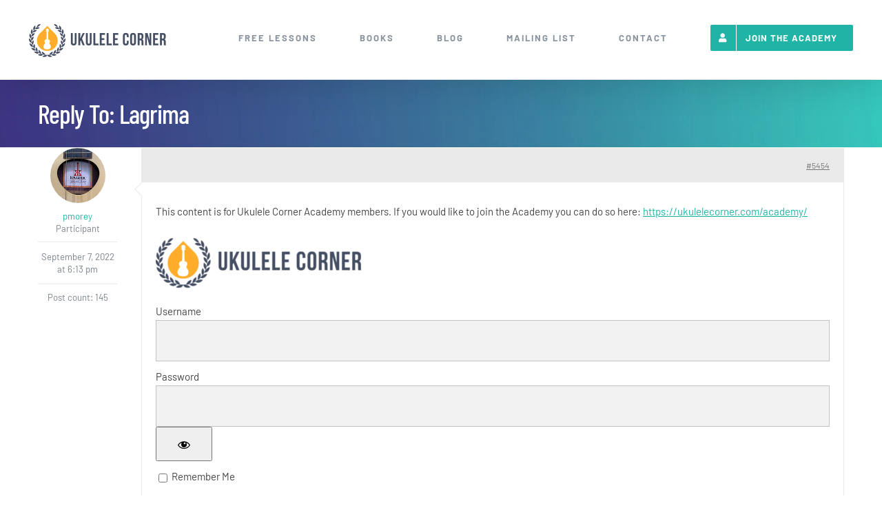

--- FILE ---
content_type: text/html; charset=UTF-8
request_url: https://ukulelecorner.com/forums/reply/5454/
body_size: 14312
content:
<!DOCTYPE html>
<html class="avada-html-layout-wide avada-html-header-position-top" lang="en-US" prefix="og: http://ogp.me/ns# fb: http://ogp.me/ns/fb#">
<head>
	<meta http-equiv="X-UA-Compatible" content="IE=edge" />
	<meta http-equiv="Content-Type" content="text/html; charset=utf-8"/>
	<meta name="viewport" content="width=device-width, initial-scale=1" />
	<meta name='robots' content='index, follow, max-image-preview:large, max-snippet:-1, max-video-preview:-1' />
	<style>img:is([sizes="auto" i], [sizes^="auto," i]) { contain-intrinsic-size: 3000px 1500px }</style>
	
	<!-- This site is optimized with the Yoast SEO plugin v26.0 - https://yoast.com/wordpress/plugins/seo/ -->
	<title>- Ukulele Corner</title>
	<link rel="canonical" href="https://ukulelecorner.com/forums/reply/5454/" />
	<meta property="og:locale" content="en_US" />
	<meta property="og:type" content="article" />
	<meta property="og:title" content="- Ukulele Corner" />
	<meta property="og:description" content="Hi Yvonne, I hope you don&#039;t mind me spying in on your videos, very nice! I have been more or less scared off of Lagrima since it is up there at Grade 6, but I [...]" />
	<meta property="og:url" content="https://ukulelecorner.com/forums/reply/5454/" />
	<meta property="og:site_name" content="Ukulele Corner" />
	<meta name="twitter:card" content="summary_large_image" />
	<script type="application/ld+json" class="yoast-schema-graph">{"@context":"https://schema.org","@graph":[{"@type":"WebPage","@id":"https://ukulelecorner.com/forums/reply/5454/","url":"https://ukulelecorner.com/forums/reply/5454/","name":"- Ukulele Corner","isPartOf":{"@id":"https://ukulelecorner.com/#website"},"datePublished":"2022-09-07T18:13:40+00:00","breadcrumb":{"@id":"https://ukulelecorner.com/forums/reply/5454/#breadcrumb"},"inLanguage":"en-US","potentialAction":[{"@type":"ReadAction","target":["https://ukulelecorner.com/forums/reply/5454/"]}]},{"@type":"BreadcrumbList","@id":"https://ukulelecorner.com/forums/reply/5454/#breadcrumb","itemListElement":[{"@type":"ListItem","position":1,"name":"Home","item":"https://ukulelecorner.com/"},{"@type":"ListItem","position":2,"name":"Progress Journals","item":"https://ukulelecorner.com/forums/forum/progress-journals/"},{"@type":"ListItem","position":3,"name":"Lagrima","item":"https://ukulelecorner.com/forums/topic/lagrima-2/"},{"@type":"ListItem","position":4,"name":"Reply To: Lagrima"}]},{"@type":"WebSite","@id":"https://ukulelecorner.com/#website","url":"https://ukulelecorner.com/","name":"Ukulele Corner","description":"Learn Ukulele","potentialAction":[{"@type":"SearchAction","target":{"@type":"EntryPoint","urlTemplate":"https://ukulelecorner.com/?s={search_term_string}"},"query-input":{"@type":"PropertyValueSpecification","valueRequired":true,"valueName":"search_term_string"}}],"inLanguage":"en-US"}]}</script>
	<!-- / Yoast SEO plugin. -->


<link rel='dns-prefetch' href='//use.fontawesome.com' />
<link rel="alternate" type="application/rss+xml" title="Ukulele Corner &raquo; Feed" href="https://ukulelecorner.com/feed/" />
<link rel="alternate" type="application/rss+xml" title="Ukulele Corner &raquo; Comments Feed" href="https://ukulelecorner.com/comments/feed/" />
		
		
		
									<meta name="description" content="Hi Yvonne, I hope you don&#039;t mind me spying in on your videos, very nice! I have been more or less scared off of Lagrima since it is up there at Grade 6, but I have taken a look. Good for you for working through it!

I also really liked you Honolulu City Lights, Herb&#039;s arrangements"/>
				
		<meta property="og:locale" content="en_US"/>
		<meta property="og:type" content="article"/>
		<meta property="og:site_name" content="Ukulele Corner"/>
		<meta property="og:title" content="- Ukulele Corner"/>
				<meta property="og:description" content="Hi Yvonne, I hope you don&#039;t mind me spying in on your videos, very nice! I have been more or less scared off of Lagrima since it is up there at Grade 6, but I have taken a look. Good for you for working through it!

I also really liked you Honolulu City Lights, Herb&#039;s arrangements"/>
				<meta property="og:url" content="https://ukulelecorner.com/forums/reply/5454/"/>
																				<meta property="og:image" content="https://ukulelecorner.com/wp-content/uploads/UC-Logo-Master-400.png"/>
		<meta property="og:image:width" content="400"/>
		<meta property="og:image:height" content="106"/>
		<meta property="og:image:type" content="image/png"/>
				<link rel='stylesheet' id='mp-theme-css' href='https://ukulelecorner.com/wp-content/plugins/memberpress/css/ui/theme.css?ver=1.12.11' type='text/css' media='all' />
<style id='bp-login-form-style-inline-css' type='text/css'>
.widget_bp_core_login_widget .bp-login-widget-user-avatar{float:left}.widget_bp_core_login_widget .bp-login-widget-user-links{margin-left:70px}#bp-login-widget-form label{display:block;font-weight:600;margin:15px 0 5px;width:auto}#bp-login-widget-form input[type=password],#bp-login-widget-form input[type=text]{background-color:#fafafa;border:1px solid #d6d6d6;border-radius:0;font:inherit;font-size:100%;padding:.5em;width:100%}#bp-login-widget-form .bp-login-widget-register-link,#bp-login-widget-form .login-submit{display:inline;width:-moz-fit-content;width:fit-content}#bp-login-widget-form .bp-login-widget-register-link{margin-left:1em}#bp-login-widget-form .bp-login-widget-register-link a{filter:invert(1)}#bp-login-widget-form .bp-login-widget-pwd-link{font-size:80%}

</style>
<style id='bp-primary-nav-style-inline-css' type='text/css'>
.buddypress_object_nav .bp-navs{background:#0000;clear:both;overflow:hidden}.buddypress_object_nav .bp-navs ul{margin:0;padding:0}.buddypress_object_nav .bp-navs ul li{list-style:none;margin:0}.buddypress_object_nav .bp-navs ul li a,.buddypress_object_nav .bp-navs ul li span{border:0;display:block;padding:5px 10px;text-decoration:none}.buddypress_object_nav .bp-navs ul li .count{background:#eaeaea;border:1px solid #ccc;border-radius:50%;color:#555;display:inline-block;font-size:12px;margin-left:2px;padding:3px 6px;text-align:center;vertical-align:middle}.buddypress_object_nav .bp-navs ul li a .count:empty{display:none}.buddypress_object_nav .bp-navs ul li.last select{max-width:185px}.buddypress_object_nav .bp-navs ul li.current a,.buddypress_object_nav .bp-navs ul li.selected a{color:#333;opacity:1}.buddypress_object_nav .bp-navs ul li.current a .count,.buddypress_object_nav .bp-navs ul li.selected a .count{background-color:#fff}.buddypress_object_nav .bp-navs ul li.dynamic a .count,.buddypress_object_nav .bp-navs ul li.dynamic.current a .count,.buddypress_object_nav .bp-navs ul li.dynamic.selected a .count{background-color:#5087e5;border:0;color:#fafafa}.buddypress_object_nav .bp-navs ul li.dynamic a:hover .count{background-color:#5087e5;border:0;color:#fff}.buddypress_object_nav .main-navs.dir-navs{margin-bottom:20px}.buddypress_object_nav .bp-navs.group-create-links ul li.current a{text-align:center}.buddypress_object_nav .bp-navs.group-create-links ul li:not(.current),.buddypress_object_nav .bp-navs.group-create-links ul li:not(.current) a{color:#767676}.buddypress_object_nav .bp-navs.group-create-links ul li:not(.current) a:focus,.buddypress_object_nav .bp-navs.group-create-links ul li:not(.current) a:hover{background:none;color:#555}.buddypress_object_nav .bp-navs.group-create-links ul li:not(.current) a[disabled]:focus,.buddypress_object_nav .bp-navs.group-create-links ul li:not(.current) a[disabled]:hover{color:#767676}

</style>
<style id='bp-member-style-inline-css' type='text/css'>
[data-type="bp/member"] input.components-placeholder__input{border:1px solid #757575;border-radius:2px;flex:1 1 auto;padding:6px 8px}.bp-block-member{position:relative}.bp-block-member .member-content{display:flex}.bp-block-member .user-nicename{display:block}.bp-block-member .user-nicename a{border:none;color:currentColor;text-decoration:none}.bp-block-member .bp-profile-button{width:100%}.bp-block-member .bp-profile-button a.button{bottom:10px;display:inline-block;margin:18px 0 0;position:absolute;right:0}.bp-block-member.has-cover .item-header-avatar,.bp-block-member.has-cover .member-content,.bp-block-member.has-cover .member-description{z-index:2}.bp-block-member.has-cover .member-content,.bp-block-member.has-cover .member-description{padding-top:75px}.bp-block-member.has-cover .bp-member-cover-image{background-color:#c5c5c5;background-position:top;background-repeat:no-repeat;background-size:cover;border:0;display:block;height:150px;left:0;margin:0;padding:0;position:absolute;top:0;width:100%;z-index:1}.bp-block-member img.avatar{height:auto;width:auto}.bp-block-member.avatar-none .item-header-avatar{display:none}.bp-block-member.avatar-none.has-cover{min-height:200px}.bp-block-member.avatar-full{min-height:150px}.bp-block-member.avatar-full .item-header-avatar{width:180px}.bp-block-member.avatar-thumb .member-content{align-items:center;min-height:50px}.bp-block-member.avatar-thumb .item-header-avatar{width:70px}.bp-block-member.avatar-full.has-cover{min-height:300px}.bp-block-member.avatar-full.has-cover .item-header-avatar{width:200px}.bp-block-member.avatar-full.has-cover img.avatar{background:#fffc;border:2px solid #fff;margin-left:20px}.bp-block-member.avatar-thumb.has-cover .item-header-avatar{padding-top:75px}.entry .entry-content .bp-block-member .user-nicename a{border:none;color:currentColor;text-decoration:none}

</style>
<style id='bp-members-style-inline-css' type='text/css'>
[data-type="bp/members"] .components-placeholder.is-appender{min-height:0}[data-type="bp/members"] .components-placeholder.is-appender .components-placeholder__label:empty{display:none}[data-type="bp/members"] .components-placeholder input.components-placeholder__input{border:1px solid #757575;border-radius:2px;flex:1 1 auto;padding:6px 8px}[data-type="bp/members"].avatar-none .member-description{width:calc(100% - 44px)}[data-type="bp/members"].avatar-full .member-description{width:calc(100% - 224px)}[data-type="bp/members"].avatar-thumb .member-description{width:calc(100% - 114px)}[data-type="bp/members"] .member-content{position:relative}[data-type="bp/members"] .member-content .is-right{position:absolute;right:2px;top:2px}[data-type="bp/members"] .columns-2 .member-content .member-description,[data-type="bp/members"] .columns-3 .member-content .member-description,[data-type="bp/members"] .columns-4 .member-content .member-description{padding-left:44px;width:calc(100% - 44px)}[data-type="bp/members"] .columns-3 .is-right{right:-10px}[data-type="bp/members"] .columns-4 .is-right{right:-50px}.bp-block-members.is-grid{display:flex;flex-wrap:wrap;padding:0}.bp-block-members.is-grid .member-content{margin:0 1.25em 1.25em 0;width:100%}@media(min-width:600px){.bp-block-members.columns-2 .member-content{width:calc(50% - .625em)}.bp-block-members.columns-2 .member-content:nth-child(2n){margin-right:0}.bp-block-members.columns-3 .member-content{width:calc(33.33333% - .83333em)}.bp-block-members.columns-3 .member-content:nth-child(3n){margin-right:0}.bp-block-members.columns-4 .member-content{width:calc(25% - .9375em)}.bp-block-members.columns-4 .member-content:nth-child(4n){margin-right:0}}.bp-block-members .member-content{display:flex;flex-direction:column;padding-bottom:1em;text-align:center}.bp-block-members .member-content .item-header-avatar,.bp-block-members .member-content .member-description{width:100%}.bp-block-members .member-content .item-header-avatar{margin:0 auto}.bp-block-members .member-content .item-header-avatar img.avatar{display:inline-block}@media(min-width:600px){.bp-block-members .member-content{flex-direction:row;text-align:left}.bp-block-members .member-content .item-header-avatar,.bp-block-members .member-content .member-description{width:auto}.bp-block-members .member-content .item-header-avatar{margin:0}}.bp-block-members .member-content .user-nicename{display:block}.bp-block-members .member-content .user-nicename a{border:none;color:currentColor;text-decoration:none}.bp-block-members .member-content time{color:#767676;display:block;font-size:80%}.bp-block-members.avatar-none .item-header-avatar{display:none}.bp-block-members.avatar-full{min-height:190px}.bp-block-members.avatar-full .item-header-avatar{width:180px}.bp-block-members.avatar-thumb .member-content{min-height:80px}.bp-block-members.avatar-thumb .item-header-avatar{width:70px}.bp-block-members.columns-2 .member-content,.bp-block-members.columns-3 .member-content,.bp-block-members.columns-4 .member-content{display:block;text-align:center}.bp-block-members.columns-2 .member-content .item-header-avatar,.bp-block-members.columns-3 .member-content .item-header-avatar,.bp-block-members.columns-4 .member-content .item-header-avatar{margin:0 auto}.bp-block-members img.avatar{height:auto;max-width:-moz-fit-content;max-width:fit-content;width:auto}.bp-block-members .member-content.has-activity{align-items:center}.bp-block-members .member-content.has-activity .item-header-avatar{padding-right:1em}.bp-block-members .member-content.has-activity .wp-block-quote{margin-bottom:0;text-align:left}.bp-block-members .member-content.has-activity .wp-block-quote cite a,.entry .entry-content .bp-block-members .user-nicename a{border:none;color:currentColor;text-decoration:none}

</style>
<style id='bp-dynamic-members-style-inline-css' type='text/css'>
.bp-dynamic-block-container .item-options{font-size:.5em;margin:0 0 1em;padding:1em 0}.bp-dynamic-block-container .item-options a.selected{font-weight:600}.bp-dynamic-block-container ul.item-list{list-style:none;margin:1em 0;padding-left:0}.bp-dynamic-block-container ul.item-list li{margin-bottom:1em}.bp-dynamic-block-container ul.item-list li:after,.bp-dynamic-block-container ul.item-list li:before{content:" ";display:table}.bp-dynamic-block-container ul.item-list li:after{clear:both}.bp-dynamic-block-container ul.item-list li .item-avatar{float:left;width:60px}.bp-dynamic-block-container ul.item-list li .item{margin-left:70px}

</style>
<style id='bp-online-members-style-inline-css' type='text/css'>
.widget_bp_core_whos_online_widget .avatar-block,[data-type="bp/online-members"] .avatar-block{display:flex;flex-flow:row wrap}.widget_bp_core_whos_online_widget .avatar-block img,[data-type="bp/online-members"] .avatar-block img{margin:.5em}

</style>
<style id='bp-active-members-style-inline-css' type='text/css'>
.widget_bp_core_recently_active_widget .avatar-block,[data-type="bp/active-members"] .avatar-block{display:flex;flex-flow:row wrap}.widget_bp_core_recently_active_widget .avatar-block img,[data-type="bp/active-members"] .avatar-block img{margin:.5em}

</style>
<style id='bp-latest-activities-style-inline-css' type='text/css'>
.bp-latest-activities .components-flex.components-select-control select[multiple]{height:auto;padding:0 8px}.bp-latest-activities .components-flex.components-select-control select[multiple]+.components-input-control__suffix svg{display:none}.bp-latest-activities-block a,.entry .entry-content .bp-latest-activities-block a{border:none;text-decoration:none}.bp-latest-activities-block .activity-list.item-list blockquote{border:none;padding:0}.bp-latest-activities-block .activity-list.item-list blockquote .activity-item:not(.mini){box-shadow:1px 0 4px #00000026;padding:0 1em;position:relative}.bp-latest-activities-block .activity-list.item-list blockquote .activity-item:not(.mini):after,.bp-latest-activities-block .activity-list.item-list blockquote .activity-item:not(.mini):before{border-color:#0000;border-style:solid;content:"";display:block;height:0;left:15px;position:absolute;width:0}.bp-latest-activities-block .activity-list.item-list blockquote .activity-item:not(.mini):before{border-top-color:#00000026;border-width:9px;bottom:-18px;left:14px}.bp-latest-activities-block .activity-list.item-list blockquote .activity-item:not(.mini):after{border-top-color:#fff;border-width:8px;bottom:-16px}.bp-latest-activities-block .activity-list.item-list blockquote .activity-item.mini .avatar{display:inline-block;height:20px;margin-right:2px;vertical-align:middle;width:20px}.bp-latest-activities-block .activity-list.item-list footer{align-items:center;display:flex}.bp-latest-activities-block .activity-list.item-list footer img.avatar{border:none;display:inline-block;margin-right:.5em}.bp-latest-activities-block .activity-list.item-list footer .activity-time-since{font-size:90%}.bp-latest-activities-block .widget-error{border-left:4px solid #0b80a4;box-shadow:1px 0 4px #00000026}.bp-latest-activities-block .widget-error p{padding:0 1em}

</style>
<link rel='stylesheet' id='wpdm-font-awesome-css' href='https://use.fontawesome.com/releases/v6.7.2/css/all.css?ver=6.8.3' type='text/css' media='all' />
<link rel='stylesheet' id='wpdm-front-css' href='https://ukulelecorner.com/wp-content/plugins/download-manager/assets/css/front.min.css?ver=6.8.3' type='text/css' media='all' />
<link rel='stylesheet' id='responsive-video-light-css' href='https://ukulelecorner.com/wp-content/plugins/responsive-video-light/css/responsive-videos.css?ver=20130111' type='text/css' media='all' />
<link rel='stylesheet' id='uncannyowl-learndash-toolkit-free-css' href='https://ukulelecorner.com/wp-content/plugins/uncanny-learndash-toolkit/src/assets/frontend/dist/bundle.min.css?ver=3.7.0.3' type='text/css' media='all' />
<link rel='stylesheet' id='learndash_quiz_front_css-css' href='//ukulelecorner.com/wp-content/plugins/sfwd-lms/themes/legacy/templates/learndash_quiz_front.min.css?ver=4.25.2' type='text/css' media='all' />
<link rel='stylesheet' id='dashicons-css' href='https://ukulelecorner.com/wp-includes/css/dashicons.min.css?ver=6.8.3' type='text/css' media='all' />
<link rel='stylesheet' id='learndash-css' href='//ukulelecorner.com/wp-content/plugins/sfwd-lms/src/assets/dist/css/styles.css?ver=4.25.2' type='text/css' media='all' />
<link rel='stylesheet' id='jquery-dropdown-css-css' href='//ukulelecorner.com/wp-content/plugins/sfwd-lms/assets/css/jquery.dropdown.min.css?ver=4.25.2' type='text/css' media='all' />
<link rel='stylesheet' id='learndash_lesson_video-css' href='//ukulelecorner.com/wp-content/plugins/sfwd-lms/themes/legacy/templates/learndash_lesson_video.min.css?ver=4.25.2' type='text/css' media='all' />
<link rel='stylesheet' id='learndash-admin-bar-css' href='https://ukulelecorner.com/wp-content/plugins/sfwd-lms/src/assets/dist/css/admin-bar/styles.css?ver=4.25.2' type='text/css' media='all' />
<link rel='stylesheet' id='learndash-front-css' href='//ukulelecorner.com/wp-content/plugins/sfwd-lms/themes/ld30/assets/css/learndash.min.css?ver=4.25.2' type='text/css' media='all' />
<style id='learndash-front-inline-css' type='text/css'>
		.learndash-wrapper .ld-item-list .ld-item-list-item.ld-is-next,
		.learndash-wrapper .wpProQuiz_content .wpProQuiz_questionListItem label:focus-within {
			border-color: #00a2e8;
		}

		/*
		.learndash-wrapper a:not(.ld-button):not(#quiz_continue_link):not(.ld-focus-menu-link):not(.btn-blue):not(#quiz_continue_link):not(.ld-js-register-account):not(#ld-focus-mode-course-heading):not(#btn-join):not(.ld-item-name):not(.ld-table-list-item-preview):not(.ld-lesson-item-preview-heading),
		 */

		.learndash-wrapper .ld-breadcrumbs a,
		.learndash-wrapper .ld-lesson-item.ld-is-current-lesson .ld-lesson-item-preview-heading,
		.learndash-wrapper .ld-lesson-item.ld-is-current-lesson .ld-lesson-title,
		.learndash-wrapper .ld-primary-color-hover:hover,
		.learndash-wrapper .ld-primary-color,
		.learndash-wrapper .ld-primary-color-hover:hover,
		.learndash-wrapper .ld-primary-color,
		.learndash-wrapper .ld-tabs .ld-tabs-navigation .ld-tab.ld-active,
		.learndash-wrapper .ld-button.ld-button-transparent,
		.learndash-wrapper .ld-button.ld-button-reverse,
		.learndash-wrapper .ld-icon-certificate,
		.learndash-wrapper .ld-login-modal .ld-login-modal-login .ld-modal-heading,
		#wpProQuiz_user_content a,
		.learndash-wrapper .ld-item-list .ld-item-list-item a.ld-item-name:hover,
		.learndash-wrapper .ld-focus-comments__heading-actions .ld-expand-button,
		.learndash-wrapper .ld-focus-comments__heading a,
		.learndash-wrapper .ld-focus-comments .comment-respond a,
		.learndash-wrapper .ld-focus-comment .ld-comment-reply a.comment-reply-link:hover,
		.learndash-wrapper .ld-expand-button.ld-button-alternate {
			color: #00a2e8 !important;
		}

		.learndash-wrapper .ld-focus-comment.bypostauthor>.ld-comment-wrapper,
		.learndash-wrapper .ld-focus-comment.role-group_leader>.ld-comment-wrapper,
		.learndash-wrapper .ld-focus-comment.role-administrator>.ld-comment-wrapper {
			background-color:rgba(0, 162, 232, 0.03) !important;
		}


		.learndash-wrapper .ld-primary-background,
		.learndash-wrapper .ld-tabs .ld-tabs-navigation .ld-tab.ld-active:after {
			background: #00a2e8 !important;
		}



		.learndash-wrapper .ld-course-navigation .ld-lesson-item.ld-is-current-lesson .ld-status-incomplete,
		.learndash-wrapper .ld-focus-comment.bypostauthor:not(.ptype-sfwd-assignment) >.ld-comment-wrapper>.ld-comment-avatar img,
		.learndash-wrapper .ld-focus-comment.role-group_leader>.ld-comment-wrapper>.ld-comment-avatar img,
		.learndash-wrapper .ld-focus-comment.role-administrator>.ld-comment-wrapper>.ld-comment-avatar img {
			border-color: #00a2e8 !important;
		}



		.learndash-wrapper .ld-loading::before {
			border-top:3px solid #00a2e8 !important;
		}

		.learndash-wrapper .ld-button:hover:not([disabled]):not(.ld-button-transparent):not(.ld--ignore-inline-css),
		#learndash-tooltips .ld-tooltip:after,
		#learndash-tooltips .ld-tooltip,
		.ld-tooltip:not(.ld-tooltip--modern) [role="tooltip"],
		.learndash-wrapper .ld-primary-background,
		.learndash-wrapper .btn-join:not(.ld--ignore-inline-css),
		.learndash-wrapper #btn-join:not(.ld--ignore-inline-css),
		.learndash-wrapper .ld-button:not([disabled]):not(.ld-button-reverse):not(.ld-button-transparent):not(.ld--ignore-inline-css),
		.learndash-wrapper .ld-expand-button:not([disabled]),
		.learndash-wrapper .wpProQuiz_content .wpProQuiz_button:not([disabled]):not(.wpProQuiz_button_reShowQuestion):not(.wpProQuiz_button_restartQuiz),
		.learndash-wrapper .wpProQuiz_content .wpProQuiz_button2:not([disabled]),
		.learndash-wrapper .ld-focus .ld-focus-sidebar .ld-course-navigation-heading,
		.learndash-wrapper .ld-focus-comments .form-submit #submit,
		.learndash-wrapper .ld-login-modal input[type='submit']:not([disabled]),
		.learndash-wrapper .ld-login-modal .ld-login-modal-register:not([disabled]),
		.learndash-wrapper .wpProQuiz_content .wpProQuiz_certificate a.btn-blue:not([disabled]),
		.learndash-wrapper .ld-focus .ld-focus-header .ld-user-menu .ld-user-menu-items a:not([disabled]),
		#wpProQuiz_user_content table.wp-list-table thead th,
		#wpProQuiz_overlay_close:not([disabled]),
		.learndash-wrapper .ld-expand-button.ld-button-alternate:not([disabled]) .ld-icon {
			background-color: #00a2e8 !important;
			color: #000000;
		}

		.learndash-wrapper .ld-focus .ld-focus-sidebar .ld-focus-sidebar-trigger:not([disabled]):not(:hover):not(:focus) .ld-icon {
			background-color: #00a2e8;
		}

		.learndash-wrapper .ld-focus .ld-focus-sidebar .ld-focus-sidebar-trigger:hover .ld-icon,
		.learndash-wrapper .ld-focus .ld-focus-sidebar .ld-focus-sidebar-trigger:focus .ld-icon {
			border-color: #00a2e8;
			color: #00a2e8;
		}

		.learndash-wrapper .ld-button:focus:not(.ld-button-transparent):not(.ld--ignore-inline-css),
		.learndash-wrapper .btn-join:focus:not(.ld--ignore-inline-css),
		.learndash-wrapper #btn-join:focus:not(.ld--ignore-inline-css),
		.learndash-wrapper .ld-expand-button:focus,
		.learndash-wrapper .wpProQuiz_content .wpProQuiz_button:not(.wpProQuiz_button_reShowQuestion):focus:not(.wpProQuiz_button_restartQuiz),
		.learndash-wrapper .wpProQuiz_content .wpProQuiz_button2:focus,
		.learndash-wrapper .ld-focus-comments .form-submit #submit,
		.learndash-wrapper .ld-login-modal input[type='submit']:focus,
		.learndash-wrapper .ld-login-modal .ld-login-modal-register:focus,
		.learndash-wrapper .wpProQuiz_content .wpProQuiz_certificate a.btn-blue:focus {
			opacity: 0.75; /* Replicates the hover/focus states pre-4.21.3. */
			outline-color: #00a2e8;
		}

		.learndash-wrapper .ld-button:hover:not(.ld-button-transparent):not(.ld--ignore-inline-css),
		.learndash-wrapper .btn-join:hover:not(.ld--ignore-inline-css),
		.learndash-wrapper #btn-join:hover:not(.ld--ignore-inline-css),
		.learndash-wrapper .ld-expand-button:hover,
		.learndash-wrapper .wpProQuiz_content .wpProQuiz_button:not(.wpProQuiz_button_reShowQuestion):hover:not(.wpProQuiz_button_restartQuiz),
		.learndash-wrapper .wpProQuiz_content .wpProQuiz_button2:hover,
		.learndash-wrapper .ld-focus-comments .form-submit #submit,
		.learndash-wrapper .ld-login-modal input[type='submit']:hover,
		.learndash-wrapper .ld-login-modal .ld-login-modal-register:hover,
		.learndash-wrapper .wpProQuiz_content .wpProQuiz_certificate a.btn-blue:hover {
			background-color: #00a2e8; /* Replicates the hover/focus states pre-4.21.3. */
			opacity: 0.85; /* Replicates the hover/focus states pre-4.21.3. */
		}

		.learndash-wrapper .ld-item-list .ld-item-search .ld-closer:focus {
			border-color: #00a2e8;
		}

		.learndash-wrapper .ld-focus .ld-focus-header .ld-user-menu .ld-user-menu-items:before {
			border-bottom-color: #00a2e8 !important;
		}

		.learndash-wrapper .ld-button.ld-button-transparent:hover {
			background: transparent !important;
		}

		.learndash-wrapper .ld-button.ld-button-transparent:focus {
			outline-color: #00a2e8;
		}

		.learndash-wrapper .ld-focus .ld-focus-header .sfwd-mark-complete .learndash_mark_complete_button:not(.ld--ignore-inline-css),
		.learndash-wrapper .ld-focus .ld-focus-header #sfwd-mark-complete #learndash_mark_complete_button,
		.learndash-wrapper .ld-button.ld-button-transparent,
		.learndash-wrapper .ld-button.ld-button-alternate,
		.learndash-wrapper .ld-expand-button.ld-button-alternate {
			background-color:transparent !important;
		}

		.learndash-wrapper .ld-focus-header .ld-user-menu .ld-user-menu-items a,
		.learndash-wrapper .ld-button.ld-button-reverse:hover,
		.learndash-wrapper .ld-alert-success .ld-alert-icon.ld-icon-certificate,
		.learndash-wrapper .ld-alert-warning .ld-button,
		.learndash-wrapper .ld-primary-background.ld-status {
			color:white !important;
		}

		.learndash-wrapper .ld-status.ld-status-unlocked {
			background-color: rgba(0,162,232,0.2) !important;
			color: #00a2e8 !important;
		}

		.learndash-wrapper .wpProQuiz_content .wpProQuiz_addToplist {
			background-color: rgba(0,162,232,0.1) !important;
			border: 1px solid #00a2e8 !important;
		}

		.learndash-wrapper .wpProQuiz_content .wpProQuiz_toplistTable th {
			background: #00a2e8 !important;
		}

		.learndash-wrapper .wpProQuiz_content .wpProQuiz_toplistTrOdd {
			background-color: rgba(0,162,232,0.1) !important;
		}


		.learndash-wrapper .wpProQuiz_content .wpProQuiz_time_limit .wpProQuiz_progress {
			background-color: #00a2e8 !important;
		}
		
		.learndash-wrapper #quiz_continue_link,
		.learndash-wrapper .ld-secondary-background,
		.learndash-wrapper .learndash_mark_complete_button:not(.ld--ignore-inline-css),
		.learndash-wrapper #learndash_mark_complete_button,
		.learndash-wrapper .ld-status-complete,
		.learndash-wrapper .ld-alert-success .ld-button,
		.learndash-wrapper .ld-alert-success .ld-alert-icon {
			background-color: #019e7c !important;
		}

		.learndash-wrapper #quiz_continue_link:focus,
		.learndash-wrapper .learndash_mark_complete_button:focus:not(.ld--ignore-inline-css),
		.learndash-wrapper #learndash_mark_complete_button:focus,
		.learndash-wrapper .ld-alert-success .ld-button:focus {
			outline-color: #019e7c;
		}

		.learndash-wrapper .wpProQuiz_content a#quiz_continue_link {
			background-color: #019e7c !important;
		}

		.learndash-wrapper .wpProQuiz_content a#quiz_continue_link:focus {
			outline-color: #019e7c;
		}

		.learndash-wrapper .course_progress .sending_progress_bar {
			background: #019e7c !important;
		}

		.learndash-wrapper .wpProQuiz_content .wpProQuiz_button_reShowQuestion:hover, .learndash-wrapper .wpProQuiz_content .wpProQuiz_button_restartQuiz:hover {
			background-color: #019e7c !important;
			opacity: 0.75;
		}

		.learndash-wrapper .wpProQuiz_content .wpProQuiz_button_reShowQuestion:focus,
		.learndash-wrapper .wpProQuiz_content .wpProQuiz_button_restartQuiz:focus {
			outline-color: #019e7c;
		}

		.learndash-wrapper .ld-secondary-color-hover:hover,
		.learndash-wrapper .ld-secondary-color,
		.learndash-wrapper .ld-focus .ld-focus-header .sfwd-mark-complete .learndash_mark_complete_button:not(.ld--ignore-inline-css),
		.learndash-wrapper .ld-focus .ld-focus-header #sfwd-mark-complete #learndash_mark_complete_button,
		.learndash-wrapper .ld-focus .ld-focus-header .sfwd-mark-complete:after {
			color: #019e7c !important;
		}

		.learndash-wrapper .ld-secondary-in-progress-icon {
			border-left-color: #019e7c !important;
			border-top-color: #019e7c !important;
		}

		.learndash-wrapper .ld-alert-success {
			border-color: #019e7c;
			background-color: transparent !important;
			color: #019e7c;
		}

		
</style>
<link rel='stylesheet' id='fusion-dynamic-css-css' href='https://ukulelecorner.com/wp-content/uploads/fusion-styles/f0b5c3ea2c60078bd57f1ec46a84ba0f.min.css?ver=3.11.15' type='text/css' media='all' />
<script type="text/javascript" src="https://ukulelecorner.com/wp-includes/js/jquery/jquery.min.js?ver=3.7.1" id="jquery-core-js"></script>
<script type="text/javascript" src="https://ukulelecorner.com/wp-content/plugins/bp-activity-shortcode/assets/js/bpas-loadmore.js?ver=6.8.3" id="bpas-loadmore-js-js"></script>
<script type="text/javascript" src="https://ukulelecorner.com/wp-content/plugins/download-manager/assets/js/wpdm.min.js?ver=6.8.3" id="wpdmjs-js"></script>
<script type="text/javascript" id="wpdm-frontjs-js-extra">
/* <![CDATA[ */
var wpdm_url = {"home":"https:\/\/ukulelecorner.com\/","site":"https:\/\/ukulelecorner.com\/","ajax":"https:\/\/ukulelecorner.com\/wp-admin\/admin-ajax.php"};
var wpdm_js = {"spinner":"<i class=\"fas fa-sun fa-spin\"><\/i>","client_id":"dbeabf7f2de166f2d7dc4675261dba8f"};
var wpdm_strings = {"pass_var":"Password Verified!","pass_var_q":"Please click following button to start download.","start_dl":"Start Download"};
/* ]]> */
</script>
<script type="text/javascript" src="https://ukulelecorner.com/wp-content/plugins/download-manager/assets/js/front.min.js?ver=6.8.1" id="wpdm-frontjs-js"></script>
<script type="text/javascript" id="uncannyowl-learndash-toolkit-free-js-extra">
/* <![CDATA[ */
var UncannyToolkit = {"ajax":{"url":"https:\/\/ukulelecorner.com\/wp-admin\/admin-ajax.php","nonce":"d809f7d1cb"},"integrity":{"shouldPreventConcurrentLogin":false},"i18n":{"dismiss":"Dismiss","preventConcurrentLogin":"Your account has exceeded maximum concurrent login number.","error":{"generic":"Something went wrong. Please, try again"}},"modals":[]};
/* ]]> */
</script>
<script type="text/javascript" src="https://ukulelecorner.com/wp-content/plugins/uncanny-learndash-toolkit/src/assets/frontend/dist/bundle.min.js?ver=3.7.0.3" id="uncannyowl-learndash-toolkit-free-js"></script>
<link rel="https://api.w.org/" href="https://ukulelecorner.com/wp-json/" /><link rel="EditURI" type="application/rsd+xml" title="RSD" href="https://ukulelecorner.com/xmlrpc.php?rsd" />
<link rel='shortlink' href='https://ukulelecorner.com/?p=5454' />
<link rel="alternate" title="oEmbed (JSON)" type="application/json+oembed" href="https://ukulelecorner.com/wp-json/oembed/1.0/embed?url=https%3A%2F%2Fukulelecorner.com%2Fforums%2Freply%2F5454%2F" />
<link rel="alternate" title="oEmbed (XML)" type="text/xml+oembed" href="https://ukulelecorner.com/wp-json/oembed/1.0/embed?url=https%3A%2F%2Fukulelecorner.com%2Fforums%2Freply%2F5454%2F&#038;format=xml" />

	<script type="text/javascript">var ajaxurl = 'https://ukulelecorner.com/wp-admin/admin-ajax.php';</script>


<!--BEGIN: TRACKING CODE MANAGER (v2.5.0) BY INTELLYWP.COM IN HEAD//-->
<!-- Facebook Pixel Code -->
<script>
  !function(f,b,e,v,n,t,s)
  {if(f.fbq)return;n=f.fbq=function(){n.callMethod?
  n.callMethod.apply(n,arguments):n.queue.push(arguments)};
  if(!f._fbq)f._fbq=n;n.push=n;n.loaded=!0;n.version='2.0';
  n.queue=[];t=b.createElement(e);t.async=!0;
  t.src=v;s=b.getElementsByTagName(e)[0];
  s.parentNode.insertBefore(t,s)}(window, document,'script',
  'https://connect.facebook.net/en_US/fbevents.js');
  fbq('init', '784918445290743');
  fbq('track', 'PageView');
</script>
<noscript>
  <img height="1" width="1" src="https://www.facebook.com/tr?id=784918445290743&ev=PageView&noscript=1" />
</noscript>
<!-- End Facebook Pixel Code -->
<!--END: https://wordpress.org/plugins/tracking-code-manager IN HEAD//--><style type="text/css" id="css-fb-visibility">@media screen and (max-width: 640px){.fusion-no-small-visibility{display:none !important;}body .sm-text-align-center{text-align:center !important;}body .sm-text-align-left{text-align:left !important;}body .sm-text-align-right{text-align:right !important;}body .sm-flex-align-center{justify-content:center !important;}body .sm-flex-align-flex-start{justify-content:flex-start !important;}body .sm-flex-align-flex-end{justify-content:flex-end !important;}body .sm-mx-auto{margin-left:auto !important;margin-right:auto !important;}body .sm-ml-auto{margin-left:auto !important;}body .sm-mr-auto{margin-right:auto !important;}body .fusion-absolute-position-small{position:absolute;top:auto;width:100%;}.awb-sticky.awb-sticky-small{ position: sticky; top: var(--awb-sticky-offset,0); }}@media screen and (min-width: 641px) and (max-width: 1000px){.fusion-no-medium-visibility{display:none !important;}body .md-text-align-center{text-align:center !important;}body .md-text-align-left{text-align:left !important;}body .md-text-align-right{text-align:right !important;}body .md-flex-align-center{justify-content:center !important;}body .md-flex-align-flex-start{justify-content:flex-start !important;}body .md-flex-align-flex-end{justify-content:flex-end !important;}body .md-mx-auto{margin-left:auto !important;margin-right:auto !important;}body .md-ml-auto{margin-left:auto !important;}body .md-mr-auto{margin-right:auto !important;}body .fusion-absolute-position-medium{position:absolute;top:auto;width:100%;}.awb-sticky.awb-sticky-medium{ position: sticky; top: var(--awb-sticky-offset,0); }}@media screen and (min-width: 1001px){.fusion-no-large-visibility{display:none !important;}body .lg-text-align-center{text-align:center !important;}body .lg-text-align-left{text-align:left !important;}body .lg-text-align-right{text-align:right !important;}body .lg-flex-align-center{justify-content:center !important;}body .lg-flex-align-flex-start{justify-content:flex-start !important;}body .lg-flex-align-flex-end{justify-content:flex-end !important;}body .lg-mx-auto{margin-left:auto !important;margin-right:auto !important;}body .lg-ml-auto{margin-left:auto !important;}body .lg-mr-auto{margin-right:auto !important;}body .fusion-absolute-position-large{position:absolute;top:auto;width:100%;}.awb-sticky.awb-sticky-large{ position: sticky; top: var(--awb-sticky-offset,0); }}</style><link rel="icon" href="https://ukulelecorner.com/wp-content/uploads/cropped-UC-Logo-Master-400-32x32.png" sizes="32x32" />
<link rel="icon" href="https://ukulelecorner.com/wp-content/uploads/cropped-UC-Logo-Master-400-192x192.png" sizes="192x192" />
<link rel="apple-touch-icon" href="https://ukulelecorner.com/wp-content/uploads/cropped-UC-Logo-Master-400-180x180.png" />
<meta name="msapplication-TileImage" content="https://ukulelecorner.com/wp-content/uploads/cropped-UC-Logo-Master-400-270x270.png" />
		<script type="text/javascript">
			var doc = document.documentElement;
			doc.setAttribute( 'data-useragent', navigator.userAgent );
		</script>
		<meta name="generator" content="WordPress Download Manager 6.8.1" />
		        <style>
            /* WPDM Link Template Styles */        </style>
		        <style>

            :root {
                --color-primary: #4a8eff;
                --color-primary-rgb: 74, 142, 255;
                --color-primary-hover: #4a8eff;
                --color-primary-active: #4a8eff;
                --clr-sec: #6c757d;
                --clr-sec-rgb: 108, 117, 125;
                --clr-sec-hover: #6c757d;
                --clr-sec-active: #6c757d;
                --color-success: #18ce0f;
                --color-success-rgb: 24, 206, 15;
                --color-success-hover: #18ce0f;
                --color-success-active: #18ce0f;
                --color-info: #2CA8FF;
                --color-info-rgb: 44, 168, 255;
                --color-info-hover: #2CA8FF;
                --color-info-active: #2CA8FF;
                --color-warning: #FFB236;
                --color-warning-rgb: 255, 178, 54;
                --color-warning-hover: #FFB236;
                --color-warning-active: #FFB236;
                --color-danger: #ff5062;
                --color-danger-rgb: 255, 80, 98;
                --color-danger-hover: #ff5062;
                --color-danger-active: #ff5062;
                --color-green: #30b570;
                --color-blue: #0073ff;
                --color-purple: #8557D3;
                --color-red: #ff5062;
                --color-muted: rgba(69, 89, 122, 0.6);
                --wpdm-font: "Rubik", -apple-system, BlinkMacSystemFont, "Segoe UI", Roboto, Helvetica, Arial, sans-serif, "Apple Color Emoji", "Segoe UI Emoji", "Segoe UI Symbol";
            }

            .wpdm-download-link.btn.btn-primary {
                border-radius: 4px;
            }


        </style>
		        <script>
            function wpdm_rest_url(request) {
                return "https://ukulelecorner.com/wp-json/wpdm/" + request;
            }
        </script>
		
	</head>

<body class="bp-nouveau reply bbpress bbp-no-js wp-singular reply-template-default single single-reply postid-5454 wp-theme-Avada fusion-image-hovers fusion-pagination-sizing fusion-button_type-flat fusion-button_span-no fusion-button_gradient-linear avada-image-rollover-circle-no avada-image-rollover-yes avada-image-rollover-direction-fade fusion-body ltr fusion-sticky-header no-tablet-sticky-header no-mobile-sticky-header no-mobile-slidingbar no-mobile-totop fusion-disable-outline fusion-sub-menu-fade mobile-logo-pos-left layout-wide-mode avada-has-boxed-modal-shadow-none layout-scroll-offset-full avada-has-zero-margin-offset-top fusion-top-header menu-text-align-center mobile-menu-design-flyout fusion-show-pagination-text fusion-header-layout-v1 avada-responsive avada-footer-fx-none avada-menu-highlight-style-bar fusion-search-form-classic fusion-main-menu-search-dropdown fusion-avatar-square avada-dropdown-styles avada-blog-layout-grid avada-blog-archive-layout-grid avada-header-shadow-yes avada-menu-icon-position-left avada-has-megamenu-shadow avada-has-header-100-width avada-has-pagetitle-bg-full avada-has-100-footer avada-has-breadcrumb-mobile-hidden avada-has-pagetitlebar-retina-bg-image avada-has-titlebar-bar_and_content avada-social-full-transparent avada-has-pagination-padding avada-flyout-menu-direction-fade avada-ec-views-v1" data-awb-post-id="5454">
	
<script type="text/javascript" id="bbp-swap-no-js-body-class">
	document.body.className = document.body.className.replace( 'bbp-no-js', 'bbp-js' );
</script>

	<a class="skip-link screen-reader-text" href="#content">Skip to content</a>

	<div id="boxed-wrapper">
		
		<div id="wrapper" class="fusion-wrapper">
			<div id="home" style="position:relative;top:-1px;"></div>
							
					
			<header class="fusion-header-wrapper fusion-header-shadow">
				<div class="fusion-header-v1 fusion-logo-alignment fusion-logo-left fusion-sticky-menu- fusion-sticky-logo-1 fusion-mobile-logo-1  fusion-mobile-menu-design-flyout fusion-header-has-flyout-menu">
					<div class="fusion-header-sticky-height"></div>
<div class="fusion-header">
	<div class="fusion-row">
					<div class="fusion-header-has-flyout-menu-content">
					<div class="fusion-logo" data-margin-top="31px" data-margin-bottom="31px" data-margin-left="0px" data-margin-right="0px">
			<a class="fusion-logo-link"  href="https://ukulelecorner.com/" >

						<!-- standard logo -->
			<img src="https://ukulelecorner.com/wp-content/uploads/UC-Logo-Master-400.png" srcset="https://ukulelecorner.com/wp-content/uploads/UC-Logo-Master-400.png 1x, https://ukulelecorner.com/wp-content/uploads/UC-Logo-Master-400.png 2x" width="400" height="106" style="max-height:106px;height:auto;" alt="Ukulele Corner Logo" data-retina_logo_url="https://ukulelecorner.com/wp-content/uploads/UC-Logo-Master-400.png" class="fusion-standard-logo" />

											<!-- mobile logo -->
				<img src="https://ukulelecorner.com/wp-content/uploads/UC-Logo-Master-400.png" srcset="https://ukulelecorner.com/wp-content/uploads/UC-Logo-Master-400.png 1x, https://ukulelecorner.com/wp-content/uploads/UC-Logo-Master-400.png 2x" width="400" height="106" style="max-height:106px;height:auto;" alt="Ukulele Corner Logo" data-retina_logo_url="https://ukulelecorner.com/wp-content/uploads/UC-Logo-Master-400.png" class="fusion-mobile-logo" />
			
											<!-- sticky header logo -->
				<img src="https://ukulelecorner.com/wp-content/uploads/UC-Logo-Master-400.png" srcset="https://ukulelecorner.com/wp-content/uploads/UC-Logo-Master-400.png 1x, https://ukulelecorner.com/wp-content/uploads/UC-Logo-Master-400.png 2x" width="400" height="106" style="max-height:106px;height:auto;" alt="Ukulele Corner Logo" data-retina_logo_url="https://ukulelecorner.com/wp-content/uploads/UC-Logo-Master-400.png" class="fusion-sticky-logo" />
					</a>
		</div>		<nav class="fusion-main-menu" aria-label="Main Menu"><ul id="menu-main-menu" class="fusion-menu"><li  id="menu-item-2208"  class="nmr-logged-out menu-item menu-item-type-post_type menu-item-object-page menu-item-has-children menu-item-2208 fusion-dropdown-menu"  data-item-id="2208"><a  href="https://ukulelecorner.com/free-lessons/" class="fusion-bar-highlight"><span class="menu-text">FREE LESSONS</span></a><ul class="sub-menu"><li  id="menu-item-8716"  class="menu-item menu-item-type-post_type menu-item-object-page menu-item-8716 fusion-dropdown-submenu" ><a  href="https://ukulelecorner.com/beginner/" class="fusion-bar-highlight"><span>Beginner Lessons</span></a></li><li  id="menu-item-8715"  class="menu-item menu-item-type-post_type menu-item-object-page menu-item-8715 fusion-dropdown-submenu" ><a  href="https://ukulelecorner.com/classical/" class="fusion-bar-highlight"><span>Classical Lessons</span></a></li><li  id="menu-item-8712"  class="menu-item menu-item-type-post_type menu-item-object-page menu-item-8712 fusion-dropdown-submenu" ><a  href="https://ukulelecorner.com/fingerstyle/" class="fusion-bar-highlight"><span>Fingerstyle Lessons</span></a></li><li  id="menu-item-8717"  class="menu-item menu-item-type-post_type menu-item-object-page menu-item-8717 fusion-dropdown-submenu" ><a  href="https://ukulelecorner.com/hawaiian/" class="fusion-bar-highlight"><span>Hawaiian Ukulele</span></a></li><li  id="menu-item-8714"  class="menu-item menu-item-type-post_type menu-item-object-page menu-item-8714 fusion-dropdown-submenu" ><a  href="https://ukulelecorner.com/baritone/" class="fusion-bar-highlight"><span>Baritone Lessons</span></a></li><li  id="menu-item-8713"  class="menu-item menu-item-type-post_type menu-item-object-page menu-item-8713 fusion-dropdown-submenu" ><a  href="https://ukulelecorner.com/technique/" class="fusion-bar-highlight"><span>Ukulele Technique</span></a></li></ul></li><li  id="menu-item-2636"  class="menu-item menu-item-type-custom menu-item-object-custom menu-item-2636"  data-item-id="2636"><a  href="/books/" class="fusion-bar-highlight"><span class="menu-text">BOOKS</span></a></li><li  id="menu-item-2220"  class="nmr-logged-out menu-item menu-item-type-post_type menu-item-object-page current_page_parent menu-item-2220"  data-item-id="2220"><a  href="https://ukulelecorner.com/blog/" class="fusion-bar-highlight"><span class="menu-text">BLOG</span></a></li><li  id="menu-item-379"  class="nmr-logged-out menu-item menu-item-type-post_type menu-item-object-page menu-item-379"  data-item-id="379"><a  href="https://ukulelecorner.com/subscribe/" class="fusion-bar-highlight"><span class="menu-text">MAILING LIST</span></a></li><li  id="menu-item-5300"  class="menu-item menu-item-type-custom menu-item-object-custom menu-item-5300"  data-item-id="5300"><a  href="https://ukulelecorner.com/contact/" class="fusion-bar-highlight"><span class="menu-text">CONTACT</span></a></li><li  id="menu-item-2837"  class="nmr-logged-out menu-item menu-item-type-post_type menu-item-object-page menu-item-2837 fusion-menu-item-button"  data-item-id="2837"><a  href="https://ukulelecorner.com/academy/" class="fusion-bar-highlight"><span class="menu-text fusion-button button-default button-medium"><span class="button-icon-divider-left"><i class="glyphicon fa-user fas" aria-hidden="true"></i></span><span class="fusion-button-text-left">JOIN THE ACADEMY</span></span></a></li></ul></nav><div class="fusion-flyout-menu-icons fusion-flyout-mobile-menu-icons">
	
	
	
				<a class="fusion-flyout-menu-toggle" aria-hidden="true" aria-label="Toggle Menu" href="#">
			<div class="fusion-toggle-icon-line"></div>
			<div class="fusion-toggle-icon-line"></div>
			<div class="fusion-toggle-icon-line"></div>
		</a>
	</div>


<div class="fusion-flyout-menu-bg"></div>

<nav class="fusion-mobile-nav-holder fusion-flyout-menu fusion-flyout-mobile-menu" aria-label="Main Menu Mobile"></nav>

							</div>
			</div>
</div>
				</div>
				<div class="fusion-clearfix"></div>
			</header>
								
							<div id="sliders-container" class="fusion-slider-visibility">
					</div>
				
					
							
			<section class="avada-page-titlebar-wrapper" aria-label="Page Title Bar">
	<div class="fusion-page-title-bar fusion-page-title-bar-breadcrumbs fusion-page-title-bar-left">
		<div class="fusion-page-title-row">
			<div class="fusion-page-title-wrapper">
				<div class="fusion-page-title-captions">

																							<h1 class="entry-title">Reply To: Lagrima</h1>

											
					
				</div>

													
			</div>
		</div>
	</div>
</section>

						<main id="main" class="clearfix ">
				<div class="fusion-row" style="">
<section id="content" class="" style="width: 100%;">
					<div id="post-5454" class="post-5454 reply type-reply status-publish hentry">
			<span class="entry-title rich-snippet-hidden">Reply To: Lagrima</span><span class="vcard rich-snippet-hidden"><span class="fn"><a href="https://ukulelecorner.com/author/pmorey/" title="Posts by pmorey" rel="author">pmorey</a></span></span><span class="updated rich-snippet-hidden">2022-09-07T18:13:40+00:00</span>			<div class="post-content">
				
<div id="bbpress-forums" class="bbpress-wrapper">

	<div class="bbp-breadcrumb"><p><a href="https://ukulelecorner.com" class="bbp-breadcrumb-home">Ukulele Corner</a> <span class="bbp-breadcrumb-sep">&rsaquo;</span> <a href="https://ukulelecorner.com/forums/" class="bbp-breadcrumb-root">Forums</a> <span class="bbp-breadcrumb-sep">&rsaquo;</span> <a href="https://ukulelecorner.com/forums/forum/progress-journals/" class="bbp-breadcrumb-forum">Progress Journals</a> <span class="bbp-breadcrumb-sep">&rsaquo;</span> <a href="https://ukulelecorner.com/forums/topic/lagrima-2/" class="bbp-breadcrumb-topic">Lagrima</a> <span class="bbp-breadcrumb-sep">&rsaquo;</span> <span class="bbp-breadcrumb-current">Reply To: Lagrima</span></p></div>
	
	
		
<div class="loop-item--1 user-id-66 bbp-parent-forum-2681 bbp-parent-topic-5451 bbp-reply-position-3 even  post-5454 reply type-reply status-publish hentry">

	<div class="bbp-reply-author">

		
		<a href="https://ukulelecorner.com/members/pmorey/" title="View pmorey&#039;s profile" class="bbp-author-link"><span  class="bbp-author-avatar"><img alt='' src='https://ukulelecorner.com/wp-content/uploads/avatars/66/1655479424-bpfull.jpg' srcset='https://ukulelecorner.com/wp-content/uploads/avatars/66/1655479424-bpfull.jpg 2x' class='avatar avatar-80 photo' height='80' width='80' decoding='async'/></span><span  class="bbp-author-name">pmorey</span></a><div class="bbp-author-role">Participant</div>
		

				<div class="bbp-reply-post-date">September 7, 2022 at 6:13 pm</div>
				<div class="bbps-post-count">Post count: 145</div>

		
	</div><!-- .bbp-reply-author -->

	<div class="bbp-reply-content">

		<div id="post-5454" class="bbp-reply-header clearfix">

			<div class="bbp-meta">

				
				<a href="https://ukulelecorner.com/forums/topic/lagrima-2/#post-5454" class="bbp-reply-permalink">#5454</a>

				
				<span class="bbp-admin-links"></span>
				
			</div><!-- .bbp-meta -->

		</div><!-- #post-5454 -->

		<div class="bbp-reply-entry">
					<div class="bbp-arrow"></div>
		
			<div class="mp_wrapper">
  <div class="mepr-unauthorized-message">
    <p>This content is for Ukulele Corner Academy members. If you would like to join the Academy you can do so here: <a href="https://ukulelecorner.com/academy/">https://ukulelecorner.com/academy/</a></p>
<p><a href="https://ukulelecorner.com/academy/"><img class="alignnone wp-image-2431 size-medium" src="https://ukulelecorner.com/wp-content/uploads/UC-Logo-Master-400-300x80.png" alt="" width="300" height="80" /></a></p>
  </div>
  <div class="mepr-login-form-wrap">
            
<div class="mp_wrapper mp_login_form">
                  <!-- mp-login-form-start -->     <form name="mepr_loginform" id="mepr_loginform" class="mepr-form" action="https://ukulelecorner.com/account/" method="post">
            <div class="mp-form-row mepr_username">
        <div class="mp-form-label">
                              <label for="user_login">Username</label>
        </div>
        <input type="text" name="log" id="user_login" value="" />
      </div>
      <div class="mp-form-row mepr_password">
        <div class="mp-form-label">
          <label for="user_pass">Password</label>
          <div class="mp-hide-pw">
            <input type="password" name="pwd" id="user_pass" value="" />
            <button type="button" class="button mp-hide-pw hide-if-no-js" data-toggle="0" aria-label="Show password">
              <span class="dashicons dashicons-visibility" aria-hidden="true"></span>
            </button>
          </div>
        </div>
      </div>
            <div>
        <label><input name="rememberme" type="checkbox" id="rememberme" value="forever" /> Remember Me</label>
      </div>
      <div class="mp-spacer">&nbsp;</div>
      <div class="submit">
        <input type="submit" name="wp-submit" id="wp-submit" class="button-primary mepr-share-button " value="Log In" />
        <input type="hidden" name="redirect_to" value="/forums/reply/5454/" />
        <input type="hidden" name="mepr_process_login_form" value="true" />
        <input type="hidden" name="mepr_is_login_page" value="false" />
      </div>
    </form>
    <div class="mp-spacer">&nbsp;</div>
    <div class="mepr-login-actions">
        <a
          href="https://ukulelecorner.com/account/?action=forgot_password"
          title="Click here to reset your password"
        >
          Forgot Password        </a>
    </div>

      
    <!-- mp-login-form-end --> 
  </div>
      </div>
</div>

					</div>

	</div><!-- .bbp-reply-content -->

</div><!-- .reply -->

	
	
</div>
							</div>
												</div>
	</section>
						
					</div>  <!-- fusion-row -->
				</main>  <!-- #main -->
				
				
								
					
		<div class="fusion-footer">
					
	<footer class="fusion-footer-widget-area fusion-widget-area">
		<div class="fusion-row">
			<div class="fusion-columns fusion-columns-3 fusion-widget-area">
				
																									<div class="fusion-column col-lg-4 col-md-4 col-sm-4">
							<section id="text-2" class="fusion-footer-widget-column widget widget_text" style="border-style: solid;border-color:transparent;border-width:0px;"><h4 class="widget-title">Books (PDF &#038; Print)</h4>			<div class="textwidget"><p><a href="https://ukulelecorner.com/graded-repertoire-for-classical-ukulele/">Graded Repertoire for Classical Ukulele</a></p>
<p><a href="https://ukulelecorner.com/20-practice-routines-for-fingerstyle-ukulele/">20 Practice Routines for Classical Ukulele</a></p>
<p><a href="https://ukulelecorner.com/graded-repertoire-for-classical-ukulele-baritone/">Graded Repertoire for Classical Ukulele &#8211; Low D Baritone</a></p>
<p><a href="https://ukulelecorner.com/christmas/">30 Christmas Songs for Fingerstyle Ukulele</a></p>
<p><a href="https://www.classicalguitarcorner.com">Classical Guitar Corner</a></p>
</div>
		<div style="clear:both;"></div></section>																					</div>
																										<div class="fusion-column col-lg-4 col-md-4 col-sm-4">
							
		<section id="recent-posts-2" class="fusion-footer-widget-column widget widget_recent_entries" style="border-style: solid;border-color:transparent;border-width:0px;">
		<h4 class="widget-title">Recent Posts</h4>
		<ul>
											<li>
					<a href="https://ukulelecorner.com/j-kalani-peterson-ukulele-method-book/">J. Kalani Peterson’s Ukulele Method Book (1924): A Cornerstone of Ukulele History</a>
									</li>
											<li>
					<a href="https://ukulelecorner.com/ukulele-corner-2025-in-review/">Ukulele Corner 2025 In Review</a>
									</li>
											<li>
					<a href="https://ukulelecorner.com/musetta-ukulele-lesson-puccini-la-boheme/">Classical Ukulele Lesson Puccini&#8217;s La Boheme</a>
									</li>
											<li>
					<a href="https://ukulelecorner.com/vivaldi-andante-concerto-2-mandolins-rv532-ukulele/">The Andante from Vivaldi’s Concerto for 2 Mandolins (RV 532) — Playing &#038; Performance Tips</a>
									</li>
											<li>
					<a href="https://ukulelecorner.com/a-minor-chord-ukulele/">Learn to play the A minor Chord on Ukulele</a>
									</li>
					</ul>

		<div style="clear:both;"></div></section>																					</div>
																										<div class="fusion-column fusion-column-last col-lg-4 col-md-4 col-sm-4">
							<section id="bbp_topics_widget-4" class="fusion-footer-widget-column widget widget_display_topics" style="border-style: solid;border-color:transparent;border-width:0px;"><h4 class="widget-title">Forum Topics</h4>
		<ul class="bbp-topics-widget newness">

			
				<li>
					<a class="bbp-forum-title" href="https://ukulelecorner.com/forums/topic/happy-ukrainian-new-year-auld-lang-syne/">Happy Ukrainian New Year/Auld Lang Syne</a>

					
					
				</li>

			
				<li>
					<a class="bbp-forum-title" href="https://ukulelecorner.com/forums/topic/renaissance-composers/">Renaissance composers?</a>

					
					
				</li>

			
				<li>
					<a class="bbp-forum-title" href="https://ukulelecorner.com/forums/topic/jonathan-or-sean-progress/">Jonathan or Sean progress</a>

					
					
				</li>

			
				<li>
					<a class="bbp-forum-title" href="https://ukulelecorner.com/forums/topic/hawaiian-course-2/">Hawaiian Course</a>

					
					
				</li>

			
		</ul>

		<div style="clear:both;"></div></section>																					</div>
																																				
				<div class="fusion-clearfix"></div>
			</div> <!-- fusion-columns -->
		</div> <!-- fusion-row -->
	</footer> <!-- fusion-footer-widget-area -->

	
	<footer id="footer" class="fusion-footer-copyright-area">
		<div class="fusion-row">
			<div class="fusion-copyright-content">

				<div class="fusion-copyright-notice">
		<div>
		Created by Jeff Peterson and Simon Powis © Copyright 2010 - <script>document.write(new Date().getFullYear());</script>   | 
Read our <a href="/terms-of-service">Terms of Service</a> and <a href="/privacy-policy">Privacy Policy</a>	</div>
</div>
<div class="fusion-social-links-footer">
	<div class="fusion-social-networks"><div class="fusion-social-networks-wrapper"><a  class="fusion-social-network-icon fusion-tooltip fusion-facebook awb-icon-facebook" style data-placement="top" data-title="Facebook" data-toggle="tooltip" title="Facebook" href="https://www.facebook.com/Ukulele-Corner-101082901381530" target="_blank" rel="noreferrer"><span class="screen-reader-text">Facebook</span></a><a  class="fusion-social-network-icon fusion-tooltip fusion-youtube awb-icon-youtube" style data-placement="top" data-title="YouTube" data-toggle="tooltip" title="YouTube" href="https://www.youtube.com/c/ukulelecorner" target="_blank" rel="noopener noreferrer"><span class="screen-reader-text">YouTube</span></a></div></div></div>

			</div> <!-- fusion-fusion-copyright-content -->
		</div> <!-- fusion-row -->
	</footer> <!-- #footer -->
		</div> <!-- fusion-footer -->

		
																</div> <!-- wrapper -->
		</div> <!-- #boxed-wrapper -->
				<a class="fusion-one-page-text-link fusion-page-load-link" tabindex="-1" href="#" aria-hidden="true">Page load link</a>

		<div class="avada-footer-scripts">
			<script type="speculationrules">
{"prefetch":[{"source":"document","where":{"and":[{"href_matches":"\/*"},{"not":{"href_matches":["\/wp-*.php","\/wp-admin\/*","\/wp-content\/uploads\/*","\/wp-content\/*","\/wp-content\/plugins\/*","\/wp-content\/themes\/Avada\/*","\/*\\?(.+)"]}},{"not":{"selector_matches":"a[rel~=\"nofollow\"]"}},{"not":{"selector_matches":".no-prefetch, .no-prefetch a"}}]},"eagerness":"conservative"}]}
</script>
            <script>
                jQuery(function($){

                    
                                    });
            </script>
            <div id="fb-root"></div>
                    <div class="w3eden">
            <div class="modal" tabindex="-1" id="wpdm-pdf-preview">
                <div class="modal-dialog modal-dialog-centered" style="width: 900px;max-width: 100%;">
                    <div class="modal-content"
                         style="box-shadow: 0 0 20px rgba(0,0,0,0.2);border-radius: 4px;overflow: hidden">
                        <div class="modal-body p-0">
                            <iframe id="wpdm-pdf-preview-frame" src="[data-uri]"
                                    style="width: 100%;border: 0;height: 700px;margin: 0 0 -8px;padding: 0"></iframe>
                        </div>
                    </div>
                </div>
            </div>
        </div>
        <script>
            jQuery(function ($) {
                $('.wpdm-pdf-preview').on('click', function () {
                    $('#wpdm-pdf-preview-frame').attr('src', "[data-uri]");
                    $('#wpdm-pdf-preview-frame').attr('src', $(this).attr('href'));
                });
            });
        </script>
        <style>
            #wpdm-pdf-preview {
                background: rgba(0, 0, 0, 0.4);
            }
        </style>
		<script type="text/javascript" src="https://ukulelecorner.com/wp-content/plugins/bbpress/templates/default/js/editor.min.js?ver=2.6.14" id="bbpress-editor-js"></script>
<script type="text/javascript" src="https://ukulelecorner.com/wp-includes/js/dist/hooks.min.js?ver=4d63a3d491d11ffd8ac6" id="wp-hooks-js"></script>
<script type="text/javascript" src="https://ukulelecorner.com/wp-includes/js/dist/i18n.min.js?ver=5e580eb46a90c2b997e6" id="wp-i18n-js"></script>
<script type="text/javascript" id="wp-i18n-js-after">
/* <![CDATA[ */
wp.i18n.setLocaleData( { 'text direction\u0004ltr': [ 'ltr' ] } );
/* ]]> */
</script>
<script type="text/javascript" src="https://ukulelecorner.com/wp-content/plugins/contact-form-7/includes/swv/js/index.js?ver=6.1.1" id="swv-js"></script>
<script type="text/javascript" id="contact-form-7-js-before">
/* <![CDATA[ */
var wpcf7 = {
    "api": {
        "root": "https:\/\/ukulelecorner.com\/wp-json\/",
        "namespace": "contact-form-7\/v1"
    },
    "cached": 1
};
/* ]]> */
</script>
<script type="text/javascript" src="https://ukulelecorner.com/wp-content/plugins/contact-form-7/includes/js/index.js?ver=6.1.1" id="contact-form-7-js"></script>
<script type="text/javascript" src="https://ukulelecorner.com/wp-includes/js/jquery/jquery.form.min.js?ver=4.3.0" id="jquery-form-js"></script>
<script id="learndash-main-ns-extra">
window.learndash = window.learndash || {};
window.learndash.global = Object.assign(window.learndash.global || {}, {"ajaxurl":"https:\/\/ukulelecorner.com\/wp-admin\/admin-ajax.php"});
</script><script type="text/javascript" src="https://ukulelecorner.com/wp-content/plugins/sfwd-lms/src/assets/dist/js/main.js?ver=4.25.2" id="learndash-main-js"></script>
<script id="learndash-breakpoints-ns-extra">
window.learndash = window.learndash || {};
window.learndash.views = window.learndash.views || {};
window.learndash.views.breakpoints = Object.assign(window.learndash.views.breakpoints || {}, {"list":{"mobile":375,"tablet":420,"extra-small":600,"small":720,"medium":960,"large":1240,"wide":1440}});
</script><script type="text/javascript" src="https://ukulelecorner.com/wp-content/plugins/sfwd-lms/src/assets/dist/js/breakpoints.js?ver=4.25.2" id="learndash-breakpoints-js"></script>
<script type="text/javascript" id="learndash-front-js-extra">
/* <![CDATA[ */
var ldVars = {"postID":"5454","videoReqMsg":"You must watch the video before accessing this content","ajaxurl":"https:\/\/ukulelecorner.com\/wp-admin\/admin-ajax.php"};
/* ]]> */
</script>
<script type="text/javascript" src="//ukulelecorner.com/wp-content/plugins/sfwd-lms/themes/ld30/assets/js/learndash.js?ver=4.25.2" id="learndash-front-js"></script>
<script type="text/javascript" src="https://www.google.com/recaptcha/api.js?render=6Ld-VhoaAAAAAMVuDzml2k0D7qzdAQFg7qJz3D6P&amp;ver=3.0" id="google-recaptcha-js"></script>
<script type="text/javascript" src="https://ukulelecorner.com/wp-includes/js/dist/vendor/wp-polyfill.min.js?ver=3.15.0" id="wp-polyfill-js"></script>
<script type="text/javascript" id="wpcf7-recaptcha-js-before">
/* <![CDATA[ */
var wpcf7_recaptcha = {
    "sitekey": "6Ld-VhoaAAAAAMVuDzml2k0D7qzdAQFg7qJz3D6P",
    "actions": {
        "homepage": "homepage",
        "contactform": "contactform"
    }
};
/* ]]> */
</script>
<script type="text/javascript" src="https://ukulelecorner.com/wp-content/plugins/contact-form-7/modules/recaptcha/index.js?ver=6.1.1" id="wpcf7-recaptcha-js"></script>
<script type="text/javascript" src="https://ukulelecorner.com/wp-content/uploads/fusion-scripts/5b432017e231261db7603134a43cdda7.min.js?ver=3.11.15" id="fusion-scripts-js"></script>
<script type="application/json" fncls="fnparams-dede7cc5-15fd-4c75-a9f4-36c430ee3a99">
	{"f":"9d8a7b8007fe4ec9aebaf2272a2586c4","s":"_5454","sandbox":false}</script>
				<script type="text/javascript">
				jQuery( document ).ready( function() {
					var ajaxurl = 'https://ukulelecorner.com/wp-admin/admin-ajax.php';
					if ( 0 < jQuery( '.fusion-login-nonce' ).length ) {
						jQuery.get( ajaxurl, { 'action': 'fusion_login_nonce' }, function( response ) {
							jQuery( '.fusion-login-nonce' ).html( response );
						});
					}
				});
				</script>
						</div>

			<section class="to-top-container to-top-right" aria-labelledby="awb-to-top-label">
		<a href="#" id="toTop" class="fusion-top-top-link">
			<span id="awb-to-top-label" class="screen-reader-text">Go to Top</span>

					</a>
	</section>
		<script>(function(){function c(){var b=a.contentDocument||a.contentWindow.document;if(b){var d=b.createElement('script');d.innerHTML="window.__CF$cv$params={r:'9bf4d9bc1fc83191',t:'MTc2ODY0MjQwMS4wMDAwMDA='};var a=document.createElement('script');a.nonce='';a.src='/cdn-cgi/challenge-platform/scripts/jsd/main.js';document.getElementsByTagName('head')[0].appendChild(a);";b.getElementsByTagName('head')[0].appendChild(d)}}if(document.body){var a=document.createElement('iframe');a.height=1;a.width=1;a.style.position='absolute';a.style.top=0;a.style.left=0;a.style.border='none';a.style.visibility='hidden';document.body.appendChild(a);if('loading'!==document.readyState)c();else if(window.addEventListener)document.addEventListener('DOMContentLoaded',c);else{var e=document.onreadystatechange||function(){};document.onreadystatechange=function(b){e(b);'loading'!==document.readyState&&(document.onreadystatechange=e,c())}}}})();</script></body>
</html>


--- FILE ---
content_type: text/html; charset=utf-8
request_url: https://www.google.com/recaptcha/api2/anchor?ar=1&k=6Ld-VhoaAAAAAMVuDzml2k0D7qzdAQFg7qJz3D6P&co=aHR0cHM6Ly91a3VsZWxlY29ybmVyLmNvbTo0NDM.&hl=en&v=PoyoqOPhxBO7pBk68S4YbpHZ&size=invisible&anchor-ms=20000&execute-ms=30000&cb=7e2c5ds06t0
body_size: 48637
content:
<!DOCTYPE HTML><html dir="ltr" lang="en"><head><meta http-equiv="Content-Type" content="text/html; charset=UTF-8">
<meta http-equiv="X-UA-Compatible" content="IE=edge">
<title>reCAPTCHA</title>
<style type="text/css">
/* cyrillic-ext */
@font-face {
  font-family: 'Roboto';
  font-style: normal;
  font-weight: 400;
  font-stretch: 100%;
  src: url(//fonts.gstatic.com/s/roboto/v48/KFO7CnqEu92Fr1ME7kSn66aGLdTylUAMa3GUBHMdazTgWw.woff2) format('woff2');
  unicode-range: U+0460-052F, U+1C80-1C8A, U+20B4, U+2DE0-2DFF, U+A640-A69F, U+FE2E-FE2F;
}
/* cyrillic */
@font-face {
  font-family: 'Roboto';
  font-style: normal;
  font-weight: 400;
  font-stretch: 100%;
  src: url(//fonts.gstatic.com/s/roboto/v48/KFO7CnqEu92Fr1ME7kSn66aGLdTylUAMa3iUBHMdazTgWw.woff2) format('woff2');
  unicode-range: U+0301, U+0400-045F, U+0490-0491, U+04B0-04B1, U+2116;
}
/* greek-ext */
@font-face {
  font-family: 'Roboto';
  font-style: normal;
  font-weight: 400;
  font-stretch: 100%;
  src: url(//fonts.gstatic.com/s/roboto/v48/KFO7CnqEu92Fr1ME7kSn66aGLdTylUAMa3CUBHMdazTgWw.woff2) format('woff2');
  unicode-range: U+1F00-1FFF;
}
/* greek */
@font-face {
  font-family: 'Roboto';
  font-style: normal;
  font-weight: 400;
  font-stretch: 100%;
  src: url(//fonts.gstatic.com/s/roboto/v48/KFO7CnqEu92Fr1ME7kSn66aGLdTylUAMa3-UBHMdazTgWw.woff2) format('woff2');
  unicode-range: U+0370-0377, U+037A-037F, U+0384-038A, U+038C, U+038E-03A1, U+03A3-03FF;
}
/* math */
@font-face {
  font-family: 'Roboto';
  font-style: normal;
  font-weight: 400;
  font-stretch: 100%;
  src: url(//fonts.gstatic.com/s/roboto/v48/KFO7CnqEu92Fr1ME7kSn66aGLdTylUAMawCUBHMdazTgWw.woff2) format('woff2');
  unicode-range: U+0302-0303, U+0305, U+0307-0308, U+0310, U+0312, U+0315, U+031A, U+0326-0327, U+032C, U+032F-0330, U+0332-0333, U+0338, U+033A, U+0346, U+034D, U+0391-03A1, U+03A3-03A9, U+03B1-03C9, U+03D1, U+03D5-03D6, U+03F0-03F1, U+03F4-03F5, U+2016-2017, U+2034-2038, U+203C, U+2040, U+2043, U+2047, U+2050, U+2057, U+205F, U+2070-2071, U+2074-208E, U+2090-209C, U+20D0-20DC, U+20E1, U+20E5-20EF, U+2100-2112, U+2114-2115, U+2117-2121, U+2123-214F, U+2190, U+2192, U+2194-21AE, U+21B0-21E5, U+21F1-21F2, U+21F4-2211, U+2213-2214, U+2216-22FF, U+2308-230B, U+2310, U+2319, U+231C-2321, U+2336-237A, U+237C, U+2395, U+239B-23B7, U+23D0, U+23DC-23E1, U+2474-2475, U+25AF, U+25B3, U+25B7, U+25BD, U+25C1, U+25CA, U+25CC, U+25FB, U+266D-266F, U+27C0-27FF, U+2900-2AFF, U+2B0E-2B11, U+2B30-2B4C, U+2BFE, U+3030, U+FF5B, U+FF5D, U+1D400-1D7FF, U+1EE00-1EEFF;
}
/* symbols */
@font-face {
  font-family: 'Roboto';
  font-style: normal;
  font-weight: 400;
  font-stretch: 100%;
  src: url(//fonts.gstatic.com/s/roboto/v48/KFO7CnqEu92Fr1ME7kSn66aGLdTylUAMaxKUBHMdazTgWw.woff2) format('woff2');
  unicode-range: U+0001-000C, U+000E-001F, U+007F-009F, U+20DD-20E0, U+20E2-20E4, U+2150-218F, U+2190, U+2192, U+2194-2199, U+21AF, U+21E6-21F0, U+21F3, U+2218-2219, U+2299, U+22C4-22C6, U+2300-243F, U+2440-244A, U+2460-24FF, U+25A0-27BF, U+2800-28FF, U+2921-2922, U+2981, U+29BF, U+29EB, U+2B00-2BFF, U+4DC0-4DFF, U+FFF9-FFFB, U+10140-1018E, U+10190-1019C, U+101A0, U+101D0-101FD, U+102E0-102FB, U+10E60-10E7E, U+1D2C0-1D2D3, U+1D2E0-1D37F, U+1F000-1F0FF, U+1F100-1F1AD, U+1F1E6-1F1FF, U+1F30D-1F30F, U+1F315, U+1F31C, U+1F31E, U+1F320-1F32C, U+1F336, U+1F378, U+1F37D, U+1F382, U+1F393-1F39F, U+1F3A7-1F3A8, U+1F3AC-1F3AF, U+1F3C2, U+1F3C4-1F3C6, U+1F3CA-1F3CE, U+1F3D4-1F3E0, U+1F3ED, U+1F3F1-1F3F3, U+1F3F5-1F3F7, U+1F408, U+1F415, U+1F41F, U+1F426, U+1F43F, U+1F441-1F442, U+1F444, U+1F446-1F449, U+1F44C-1F44E, U+1F453, U+1F46A, U+1F47D, U+1F4A3, U+1F4B0, U+1F4B3, U+1F4B9, U+1F4BB, U+1F4BF, U+1F4C8-1F4CB, U+1F4D6, U+1F4DA, U+1F4DF, U+1F4E3-1F4E6, U+1F4EA-1F4ED, U+1F4F7, U+1F4F9-1F4FB, U+1F4FD-1F4FE, U+1F503, U+1F507-1F50B, U+1F50D, U+1F512-1F513, U+1F53E-1F54A, U+1F54F-1F5FA, U+1F610, U+1F650-1F67F, U+1F687, U+1F68D, U+1F691, U+1F694, U+1F698, U+1F6AD, U+1F6B2, U+1F6B9-1F6BA, U+1F6BC, U+1F6C6-1F6CF, U+1F6D3-1F6D7, U+1F6E0-1F6EA, U+1F6F0-1F6F3, U+1F6F7-1F6FC, U+1F700-1F7FF, U+1F800-1F80B, U+1F810-1F847, U+1F850-1F859, U+1F860-1F887, U+1F890-1F8AD, U+1F8B0-1F8BB, U+1F8C0-1F8C1, U+1F900-1F90B, U+1F93B, U+1F946, U+1F984, U+1F996, U+1F9E9, U+1FA00-1FA6F, U+1FA70-1FA7C, U+1FA80-1FA89, U+1FA8F-1FAC6, U+1FACE-1FADC, U+1FADF-1FAE9, U+1FAF0-1FAF8, U+1FB00-1FBFF;
}
/* vietnamese */
@font-face {
  font-family: 'Roboto';
  font-style: normal;
  font-weight: 400;
  font-stretch: 100%;
  src: url(//fonts.gstatic.com/s/roboto/v48/KFO7CnqEu92Fr1ME7kSn66aGLdTylUAMa3OUBHMdazTgWw.woff2) format('woff2');
  unicode-range: U+0102-0103, U+0110-0111, U+0128-0129, U+0168-0169, U+01A0-01A1, U+01AF-01B0, U+0300-0301, U+0303-0304, U+0308-0309, U+0323, U+0329, U+1EA0-1EF9, U+20AB;
}
/* latin-ext */
@font-face {
  font-family: 'Roboto';
  font-style: normal;
  font-weight: 400;
  font-stretch: 100%;
  src: url(//fonts.gstatic.com/s/roboto/v48/KFO7CnqEu92Fr1ME7kSn66aGLdTylUAMa3KUBHMdazTgWw.woff2) format('woff2');
  unicode-range: U+0100-02BA, U+02BD-02C5, U+02C7-02CC, U+02CE-02D7, U+02DD-02FF, U+0304, U+0308, U+0329, U+1D00-1DBF, U+1E00-1E9F, U+1EF2-1EFF, U+2020, U+20A0-20AB, U+20AD-20C0, U+2113, U+2C60-2C7F, U+A720-A7FF;
}
/* latin */
@font-face {
  font-family: 'Roboto';
  font-style: normal;
  font-weight: 400;
  font-stretch: 100%;
  src: url(//fonts.gstatic.com/s/roboto/v48/KFO7CnqEu92Fr1ME7kSn66aGLdTylUAMa3yUBHMdazQ.woff2) format('woff2');
  unicode-range: U+0000-00FF, U+0131, U+0152-0153, U+02BB-02BC, U+02C6, U+02DA, U+02DC, U+0304, U+0308, U+0329, U+2000-206F, U+20AC, U+2122, U+2191, U+2193, U+2212, U+2215, U+FEFF, U+FFFD;
}
/* cyrillic-ext */
@font-face {
  font-family: 'Roboto';
  font-style: normal;
  font-weight: 500;
  font-stretch: 100%;
  src: url(//fonts.gstatic.com/s/roboto/v48/KFO7CnqEu92Fr1ME7kSn66aGLdTylUAMa3GUBHMdazTgWw.woff2) format('woff2');
  unicode-range: U+0460-052F, U+1C80-1C8A, U+20B4, U+2DE0-2DFF, U+A640-A69F, U+FE2E-FE2F;
}
/* cyrillic */
@font-face {
  font-family: 'Roboto';
  font-style: normal;
  font-weight: 500;
  font-stretch: 100%;
  src: url(//fonts.gstatic.com/s/roboto/v48/KFO7CnqEu92Fr1ME7kSn66aGLdTylUAMa3iUBHMdazTgWw.woff2) format('woff2');
  unicode-range: U+0301, U+0400-045F, U+0490-0491, U+04B0-04B1, U+2116;
}
/* greek-ext */
@font-face {
  font-family: 'Roboto';
  font-style: normal;
  font-weight: 500;
  font-stretch: 100%;
  src: url(//fonts.gstatic.com/s/roboto/v48/KFO7CnqEu92Fr1ME7kSn66aGLdTylUAMa3CUBHMdazTgWw.woff2) format('woff2');
  unicode-range: U+1F00-1FFF;
}
/* greek */
@font-face {
  font-family: 'Roboto';
  font-style: normal;
  font-weight: 500;
  font-stretch: 100%;
  src: url(//fonts.gstatic.com/s/roboto/v48/KFO7CnqEu92Fr1ME7kSn66aGLdTylUAMa3-UBHMdazTgWw.woff2) format('woff2');
  unicode-range: U+0370-0377, U+037A-037F, U+0384-038A, U+038C, U+038E-03A1, U+03A3-03FF;
}
/* math */
@font-face {
  font-family: 'Roboto';
  font-style: normal;
  font-weight: 500;
  font-stretch: 100%;
  src: url(//fonts.gstatic.com/s/roboto/v48/KFO7CnqEu92Fr1ME7kSn66aGLdTylUAMawCUBHMdazTgWw.woff2) format('woff2');
  unicode-range: U+0302-0303, U+0305, U+0307-0308, U+0310, U+0312, U+0315, U+031A, U+0326-0327, U+032C, U+032F-0330, U+0332-0333, U+0338, U+033A, U+0346, U+034D, U+0391-03A1, U+03A3-03A9, U+03B1-03C9, U+03D1, U+03D5-03D6, U+03F0-03F1, U+03F4-03F5, U+2016-2017, U+2034-2038, U+203C, U+2040, U+2043, U+2047, U+2050, U+2057, U+205F, U+2070-2071, U+2074-208E, U+2090-209C, U+20D0-20DC, U+20E1, U+20E5-20EF, U+2100-2112, U+2114-2115, U+2117-2121, U+2123-214F, U+2190, U+2192, U+2194-21AE, U+21B0-21E5, U+21F1-21F2, U+21F4-2211, U+2213-2214, U+2216-22FF, U+2308-230B, U+2310, U+2319, U+231C-2321, U+2336-237A, U+237C, U+2395, U+239B-23B7, U+23D0, U+23DC-23E1, U+2474-2475, U+25AF, U+25B3, U+25B7, U+25BD, U+25C1, U+25CA, U+25CC, U+25FB, U+266D-266F, U+27C0-27FF, U+2900-2AFF, U+2B0E-2B11, U+2B30-2B4C, U+2BFE, U+3030, U+FF5B, U+FF5D, U+1D400-1D7FF, U+1EE00-1EEFF;
}
/* symbols */
@font-face {
  font-family: 'Roboto';
  font-style: normal;
  font-weight: 500;
  font-stretch: 100%;
  src: url(//fonts.gstatic.com/s/roboto/v48/KFO7CnqEu92Fr1ME7kSn66aGLdTylUAMaxKUBHMdazTgWw.woff2) format('woff2');
  unicode-range: U+0001-000C, U+000E-001F, U+007F-009F, U+20DD-20E0, U+20E2-20E4, U+2150-218F, U+2190, U+2192, U+2194-2199, U+21AF, U+21E6-21F0, U+21F3, U+2218-2219, U+2299, U+22C4-22C6, U+2300-243F, U+2440-244A, U+2460-24FF, U+25A0-27BF, U+2800-28FF, U+2921-2922, U+2981, U+29BF, U+29EB, U+2B00-2BFF, U+4DC0-4DFF, U+FFF9-FFFB, U+10140-1018E, U+10190-1019C, U+101A0, U+101D0-101FD, U+102E0-102FB, U+10E60-10E7E, U+1D2C0-1D2D3, U+1D2E0-1D37F, U+1F000-1F0FF, U+1F100-1F1AD, U+1F1E6-1F1FF, U+1F30D-1F30F, U+1F315, U+1F31C, U+1F31E, U+1F320-1F32C, U+1F336, U+1F378, U+1F37D, U+1F382, U+1F393-1F39F, U+1F3A7-1F3A8, U+1F3AC-1F3AF, U+1F3C2, U+1F3C4-1F3C6, U+1F3CA-1F3CE, U+1F3D4-1F3E0, U+1F3ED, U+1F3F1-1F3F3, U+1F3F5-1F3F7, U+1F408, U+1F415, U+1F41F, U+1F426, U+1F43F, U+1F441-1F442, U+1F444, U+1F446-1F449, U+1F44C-1F44E, U+1F453, U+1F46A, U+1F47D, U+1F4A3, U+1F4B0, U+1F4B3, U+1F4B9, U+1F4BB, U+1F4BF, U+1F4C8-1F4CB, U+1F4D6, U+1F4DA, U+1F4DF, U+1F4E3-1F4E6, U+1F4EA-1F4ED, U+1F4F7, U+1F4F9-1F4FB, U+1F4FD-1F4FE, U+1F503, U+1F507-1F50B, U+1F50D, U+1F512-1F513, U+1F53E-1F54A, U+1F54F-1F5FA, U+1F610, U+1F650-1F67F, U+1F687, U+1F68D, U+1F691, U+1F694, U+1F698, U+1F6AD, U+1F6B2, U+1F6B9-1F6BA, U+1F6BC, U+1F6C6-1F6CF, U+1F6D3-1F6D7, U+1F6E0-1F6EA, U+1F6F0-1F6F3, U+1F6F7-1F6FC, U+1F700-1F7FF, U+1F800-1F80B, U+1F810-1F847, U+1F850-1F859, U+1F860-1F887, U+1F890-1F8AD, U+1F8B0-1F8BB, U+1F8C0-1F8C1, U+1F900-1F90B, U+1F93B, U+1F946, U+1F984, U+1F996, U+1F9E9, U+1FA00-1FA6F, U+1FA70-1FA7C, U+1FA80-1FA89, U+1FA8F-1FAC6, U+1FACE-1FADC, U+1FADF-1FAE9, U+1FAF0-1FAF8, U+1FB00-1FBFF;
}
/* vietnamese */
@font-face {
  font-family: 'Roboto';
  font-style: normal;
  font-weight: 500;
  font-stretch: 100%;
  src: url(//fonts.gstatic.com/s/roboto/v48/KFO7CnqEu92Fr1ME7kSn66aGLdTylUAMa3OUBHMdazTgWw.woff2) format('woff2');
  unicode-range: U+0102-0103, U+0110-0111, U+0128-0129, U+0168-0169, U+01A0-01A1, U+01AF-01B0, U+0300-0301, U+0303-0304, U+0308-0309, U+0323, U+0329, U+1EA0-1EF9, U+20AB;
}
/* latin-ext */
@font-face {
  font-family: 'Roboto';
  font-style: normal;
  font-weight: 500;
  font-stretch: 100%;
  src: url(//fonts.gstatic.com/s/roboto/v48/KFO7CnqEu92Fr1ME7kSn66aGLdTylUAMa3KUBHMdazTgWw.woff2) format('woff2');
  unicode-range: U+0100-02BA, U+02BD-02C5, U+02C7-02CC, U+02CE-02D7, U+02DD-02FF, U+0304, U+0308, U+0329, U+1D00-1DBF, U+1E00-1E9F, U+1EF2-1EFF, U+2020, U+20A0-20AB, U+20AD-20C0, U+2113, U+2C60-2C7F, U+A720-A7FF;
}
/* latin */
@font-face {
  font-family: 'Roboto';
  font-style: normal;
  font-weight: 500;
  font-stretch: 100%;
  src: url(//fonts.gstatic.com/s/roboto/v48/KFO7CnqEu92Fr1ME7kSn66aGLdTylUAMa3yUBHMdazQ.woff2) format('woff2');
  unicode-range: U+0000-00FF, U+0131, U+0152-0153, U+02BB-02BC, U+02C6, U+02DA, U+02DC, U+0304, U+0308, U+0329, U+2000-206F, U+20AC, U+2122, U+2191, U+2193, U+2212, U+2215, U+FEFF, U+FFFD;
}
/* cyrillic-ext */
@font-face {
  font-family: 'Roboto';
  font-style: normal;
  font-weight: 900;
  font-stretch: 100%;
  src: url(//fonts.gstatic.com/s/roboto/v48/KFO7CnqEu92Fr1ME7kSn66aGLdTylUAMa3GUBHMdazTgWw.woff2) format('woff2');
  unicode-range: U+0460-052F, U+1C80-1C8A, U+20B4, U+2DE0-2DFF, U+A640-A69F, U+FE2E-FE2F;
}
/* cyrillic */
@font-face {
  font-family: 'Roboto';
  font-style: normal;
  font-weight: 900;
  font-stretch: 100%;
  src: url(//fonts.gstatic.com/s/roboto/v48/KFO7CnqEu92Fr1ME7kSn66aGLdTylUAMa3iUBHMdazTgWw.woff2) format('woff2');
  unicode-range: U+0301, U+0400-045F, U+0490-0491, U+04B0-04B1, U+2116;
}
/* greek-ext */
@font-face {
  font-family: 'Roboto';
  font-style: normal;
  font-weight: 900;
  font-stretch: 100%;
  src: url(//fonts.gstatic.com/s/roboto/v48/KFO7CnqEu92Fr1ME7kSn66aGLdTylUAMa3CUBHMdazTgWw.woff2) format('woff2');
  unicode-range: U+1F00-1FFF;
}
/* greek */
@font-face {
  font-family: 'Roboto';
  font-style: normal;
  font-weight: 900;
  font-stretch: 100%;
  src: url(//fonts.gstatic.com/s/roboto/v48/KFO7CnqEu92Fr1ME7kSn66aGLdTylUAMa3-UBHMdazTgWw.woff2) format('woff2');
  unicode-range: U+0370-0377, U+037A-037F, U+0384-038A, U+038C, U+038E-03A1, U+03A3-03FF;
}
/* math */
@font-face {
  font-family: 'Roboto';
  font-style: normal;
  font-weight: 900;
  font-stretch: 100%;
  src: url(//fonts.gstatic.com/s/roboto/v48/KFO7CnqEu92Fr1ME7kSn66aGLdTylUAMawCUBHMdazTgWw.woff2) format('woff2');
  unicode-range: U+0302-0303, U+0305, U+0307-0308, U+0310, U+0312, U+0315, U+031A, U+0326-0327, U+032C, U+032F-0330, U+0332-0333, U+0338, U+033A, U+0346, U+034D, U+0391-03A1, U+03A3-03A9, U+03B1-03C9, U+03D1, U+03D5-03D6, U+03F0-03F1, U+03F4-03F5, U+2016-2017, U+2034-2038, U+203C, U+2040, U+2043, U+2047, U+2050, U+2057, U+205F, U+2070-2071, U+2074-208E, U+2090-209C, U+20D0-20DC, U+20E1, U+20E5-20EF, U+2100-2112, U+2114-2115, U+2117-2121, U+2123-214F, U+2190, U+2192, U+2194-21AE, U+21B0-21E5, U+21F1-21F2, U+21F4-2211, U+2213-2214, U+2216-22FF, U+2308-230B, U+2310, U+2319, U+231C-2321, U+2336-237A, U+237C, U+2395, U+239B-23B7, U+23D0, U+23DC-23E1, U+2474-2475, U+25AF, U+25B3, U+25B7, U+25BD, U+25C1, U+25CA, U+25CC, U+25FB, U+266D-266F, U+27C0-27FF, U+2900-2AFF, U+2B0E-2B11, U+2B30-2B4C, U+2BFE, U+3030, U+FF5B, U+FF5D, U+1D400-1D7FF, U+1EE00-1EEFF;
}
/* symbols */
@font-face {
  font-family: 'Roboto';
  font-style: normal;
  font-weight: 900;
  font-stretch: 100%;
  src: url(//fonts.gstatic.com/s/roboto/v48/KFO7CnqEu92Fr1ME7kSn66aGLdTylUAMaxKUBHMdazTgWw.woff2) format('woff2');
  unicode-range: U+0001-000C, U+000E-001F, U+007F-009F, U+20DD-20E0, U+20E2-20E4, U+2150-218F, U+2190, U+2192, U+2194-2199, U+21AF, U+21E6-21F0, U+21F3, U+2218-2219, U+2299, U+22C4-22C6, U+2300-243F, U+2440-244A, U+2460-24FF, U+25A0-27BF, U+2800-28FF, U+2921-2922, U+2981, U+29BF, U+29EB, U+2B00-2BFF, U+4DC0-4DFF, U+FFF9-FFFB, U+10140-1018E, U+10190-1019C, U+101A0, U+101D0-101FD, U+102E0-102FB, U+10E60-10E7E, U+1D2C0-1D2D3, U+1D2E0-1D37F, U+1F000-1F0FF, U+1F100-1F1AD, U+1F1E6-1F1FF, U+1F30D-1F30F, U+1F315, U+1F31C, U+1F31E, U+1F320-1F32C, U+1F336, U+1F378, U+1F37D, U+1F382, U+1F393-1F39F, U+1F3A7-1F3A8, U+1F3AC-1F3AF, U+1F3C2, U+1F3C4-1F3C6, U+1F3CA-1F3CE, U+1F3D4-1F3E0, U+1F3ED, U+1F3F1-1F3F3, U+1F3F5-1F3F7, U+1F408, U+1F415, U+1F41F, U+1F426, U+1F43F, U+1F441-1F442, U+1F444, U+1F446-1F449, U+1F44C-1F44E, U+1F453, U+1F46A, U+1F47D, U+1F4A3, U+1F4B0, U+1F4B3, U+1F4B9, U+1F4BB, U+1F4BF, U+1F4C8-1F4CB, U+1F4D6, U+1F4DA, U+1F4DF, U+1F4E3-1F4E6, U+1F4EA-1F4ED, U+1F4F7, U+1F4F9-1F4FB, U+1F4FD-1F4FE, U+1F503, U+1F507-1F50B, U+1F50D, U+1F512-1F513, U+1F53E-1F54A, U+1F54F-1F5FA, U+1F610, U+1F650-1F67F, U+1F687, U+1F68D, U+1F691, U+1F694, U+1F698, U+1F6AD, U+1F6B2, U+1F6B9-1F6BA, U+1F6BC, U+1F6C6-1F6CF, U+1F6D3-1F6D7, U+1F6E0-1F6EA, U+1F6F0-1F6F3, U+1F6F7-1F6FC, U+1F700-1F7FF, U+1F800-1F80B, U+1F810-1F847, U+1F850-1F859, U+1F860-1F887, U+1F890-1F8AD, U+1F8B0-1F8BB, U+1F8C0-1F8C1, U+1F900-1F90B, U+1F93B, U+1F946, U+1F984, U+1F996, U+1F9E9, U+1FA00-1FA6F, U+1FA70-1FA7C, U+1FA80-1FA89, U+1FA8F-1FAC6, U+1FACE-1FADC, U+1FADF-1FAE9, U+1FAF0-1FAF8, U+1FB00-1FBFF;
}
/* vietnamese */
@font-face {
  font-family: 'Roboto';
  font-style: normal;
  font-weight: 900;
  font-stretch: 100%;
  src: url(//fonts.gstatic.com/s/roboto/v48/KFO7CnqEu92Fr1ME7kSn66aGLdTylUAMa3OUBHMdazTgWw.woff2) format('woff2');
  unicode-range: U+0102-0103, U+0110-0111, U+0128-0129, U+0168-0169, U+01A0-01A1, U+01AF-01B0, U+0300-0301, U+0303-0304, U+0308-0309, U+0323, U+0329, U+1EA0-1EF9, U+20AB;
}
/* latin-ext */
@font-face {
  font-family: 'Roboto';
  font-style: normal;
  font-weight: 900;
  font-stretch: 100%;
  src: url(//fonts.gstatic.com/s/roboto/v48/KFO7CnqEu92Fr1ME7kSn66aGLdTylUAMa3KUBHMdazTgWw.woff2) format('woff2');
  unicode-range: U+0100-02BA, U+02BD-02C5, U+02C7-02CC, U+02CE-02D7, U+02DD-02FF, U+0304, U+0308, U+0329, U+1D00-1DBF, U+1E00-1E9F, U+1EF2-1EFF, U+2020, U+20A0-20AB, U+20AD-20C0, U+2113, U+2C60-2C7F, U+A720-A7FF;
}
/* latin */
@font-face {
  font-family: 'Roboto';
  font-style: normal;
  font-weight: 900;
  font-stretch: 100%;
  src: url(//fonts.gstatic.com/s/roboto/v48/KFO7CnqEu92Fr1ME7kSn66aGLdTylUAMa3yUBHMdazQ.woff2) format('woff2');
  unicode-range: U+0000-00FF, U+0131, U+0152-0153, U+02BB-02BC, U+02C6, U+02DA, U+02DC, U+0304, U+0308, U+0329, U+2000-206F, U+20AC, U+2122, U+2191, U+2193, U+2212, U+2215, U+FEFF, U+FFFD;
}

</style>
<link rel="stylesheet" type="text/css" href="https://www.gstatic.com/recaptcha/releases/PoyoqOPhxBO7pBk68S4YbpHZ/styles__ltr.css">
<script nonce="4heXNLcP5rUA8MH-nDxKIA" type="text/javascript">window['__recaptcha_api'] = 'https://www.google.com/recaptcha/api2/';</script>
<script type="text/javascript" src="https://www.gstatic.com/recaptcha/releases/PoyoqOPhxBO7pBk68S4YbpHZ/recaptcha__en.js" nonce="4heXNLcP5rUA8MH-nDxKIA">
      
    </script></head>
<body><div id="rc-anchor-alert" class="rc-anchor-alert"></div>
<input type="hidden" id="recaptcha-token" value="[base64]">
<script type="text/javascript" nonce="4heXNLcP5rUA8MH-nDxKIA">
      recaptcha.anchor.Main.init("[\x22ainput\x22,[\x22bgdata\x22,\x22\x22,\[base64]/[base64]/bmV3IFpbdF0obVswXSk6Sz09Mj9uZXcgWlt0XShtWzBdLG1bMV0pOks9PTM/bmV3IFpbdF0obVswXSxtWzFdLG1bMl0pOks9PTQ/[base64]/[base64]/[base64]/[base64]/[base64]/[base64]/[base64]/[base64]/[base64]/[base64]/[base64]/[base64]/[base64]/[base64]\\u003d\\u003d\x22,\[base64]\\u003d\x22,\x22HC53wpo9TsKFbMK9HwDDj2/DvMKULsO7asOvWsKKdmFCw5QCwpsvw4VhYsOBw5DCnV3DlsOZw43Cj8Kyw5LClcKcw6XCvsOEw6/DiDRFTnt5WcK+wp4uZWjCjQXDoDLCk8KhEcK4w60fV8KxAsK9U8KOYFlSNcOYLkFoPyfCsTvDtDNBM8Ovw5fDjMOuw6YqEWzDgGY6wrDDlCDCiUBdwoTDosKaHADDk1PCoMOEKHPDnknCicOxPsOsf8Kuw53DrsKewos5w7zCucONfC/CtyDCjUTCk1Npw5DDilAFQ0gXCcOEXcKpw5XDgcKUAsOOwrMYNMO6woXDpMKWw4fDpcK+wofCoDTCggrCuHVLIFzDozXChADCkcO7McKgQmY/JVPCsMOIPVPDuMO+w7HDscOBHTIGwrnDlQDDl8Kyw65pw78eFsKfGcKqcMK6GQPDgk3CscOkJE5aw7lpwqtKwqHDulsCWlc/JMOPw7FNaT/CncKQYMKSB8Kfw5pBw7PDvBTChFnChQDDpMKVLcKkPWprJhhadcKvLMOgEcObA3QRw63CuG/DqcOzXMKVwpnCtMOHwqpsRsKIwp3CsyzCkMKRwq3CiCFrwpt4w6bCvsKxw4HClH3DmzocwqvCrcKNw5wcwpXDkyMOwrDCmlhZNsOXCMO3w4dhw412w57CgcOuAAl4w5hPw73CnVrDgFvDpmXDg2whw71iYsKmdX/DjDwcZXIHfcKUwpLCuDp1w4/DmMOPw4zDhGBJJVUMw7LDskjDoVs/Cg9rXsKXwrsKasOkw4fDmhsGDMO0wqvCo8KoR8OPCcO2wrxaZ8OPEwg6eMOWw6XCicKpwoV7w5UyUW7CtQXDi8KQw6bDnsOVMxFDf3oPLVvDnUfCqBvDjAR+wqDClmnCtDjCgMKWw60MwoYOCktdMMOtw6PDlxsGwo3CvCB/[base64]/CmFURXsKaRTMmw7LCmxxGfsOCwqbChXDDiTwcwpFkwr0zOnXCtkDDnF/[base64]/DjsOKGX4wecKDw61hw5XChngxwqXDmMO3wrPDhsKow53ClsKlB8O4wrpjwrd+woZSw7nCsQZKw4/[base64]/[base64]/CuzQSw5YgWUfDu8OgwpHCgkrCsxzDjCgaw6PDlsKFw6okw4t9f2TCjcKhwrfDt8ObR8KCLsOKwphTw7QFcQrDoMKswr/CqHc4UXjCjMOme8Ouw5RZwrzCj2JsPsO0YcKTTE3CrEwjVkPDmFPCpcOTwrMBZsKRYsK8w41KIcKHLcONw4fCsV/CocO4w7ENQMOFS2c8DsK2w7/CvcOswonCuFkPwr9HwrPCqk47Hg9Rw4jDgSLDuXc9VScIHk1iw6TDtTd5FVdSK8K/w6IYw7LDlMOtTcO/[base64]/[base64]/w7XDssKew6V8wovDucOBfkY9EsKjwoPDmcKxw5wlH2Zuwrl6H3PCoybCucOew6zCoMOwTcO+c1DDv092w4k+w5Riw5jCixzDg8KiZzTCuR/DgsOhw6jDjCDDoH3Cr8O4wq9MDCTCl0NvwoZUwqknw51GO8KOLQ9qwqLCicKCw67DrhHCplzDo0LCoXrDpgJFRsKVM1FkfsOfwo3DjipkwrPCpQbCtsKOKcK/D1TDl8Kxwr3CjyXDjBMFw5zCiCYETklVwrJWDcKsRsK5w6nDgn/Cg23DqcKlbsKnGSZpSjoqw7zDp8KHw47Cp1sEb1PDiSAKJ8OrV05ZURrCkELDr2Quwog8w44BZcKqwrRBwo8Mwq5sdcOZDU4yGC/[base64]/Cg8K5UsORw5bCn8KhCsKMOsOgDxnCu8KtFm/DlcKqT8ODdHrDsMOiX8OKw5VzfcOfw7jCj1VVwrccSjMfwrrDkE/CjsOcwonDt8OSTDtvw5LDrsOpwq/[base64]/w4VJw47Dv8Kbw7jDiCIwKcONwo5ZwpTDgVkMw6PDmy/[base64]/DoGVRbcKFwovDhGRoHW14ZSPClHfDvh0pwog9Px/ClmXDo0p1AcOgw7PCvWjDg8Oma2dBw4NJWWZ8w4rDvsOMw40hwpUow61hwp/CrjdMJg3Cv2EeMsKxRsOkw6LDpmLCtWnChxoXDcKKw7wnVTXCssO9wrTCvwTCr8Opw5jDkUJTAB/DmBvDl8Kuwrxsw5bCvHBvwqrCvks8wpnDlks+b8K/[base64]/CvzN1wq1vQcOoPsKVw7F/w7APd8KiacO9YMOpK8Odw6oBKEPCjnfDicOewqbDrMOTQ8KpwqXDqsKUw6dyEsKjIMODw6klw75fw7ZewrRUw5LDs8O5w7PDuGlYGsKdC8K8w4FnwqzCu8KOw7lGQg1Owr/DrXx7Xg/[base64]/QFjDphXCt8ODw5HCvMKswrlpLkhIw5PDoSTCg8KqXmVgwpjCncK0w709PloSw7vDtljCnMKywqIsQMKXc8KBwqPDt1XDvMOewpxvwpY/B8Odw4cRS8Kuw5XCqsKYworCjVvDv8KmwqFbw7NJwq5vPsOtwoh0wr/[base64]/[base64]/[base64]/[base64]/Cq8K5wrvDrcKzRMO8wr7CiAnDmCYsVQXCpzYha15ewqbCn8OGd8Kxw7gfw67ChXjCrsKCMUTCtsO4wqbCt24Sw7tLwoDCl2vDssOvwq0iwqMzKjnDjjXCncKCw6oiw6rCisKGwr3DlMK4Bh5mwqXDhwVMfULCicKIOMO1EsKuwolWacKcCsKuwr5bcw4iFglhw53Djm/CqicaFcO5NWnDj8OWeWzCqsKnH8OWw6FBMkDCgkxSdQHDgnRywphxwoHCvWsCw5U/HcKxTAwTHMOHwpQqwopJWDNPH8Otw7sxXcK/XsKjZMO6QA7CucOFw41fw6/DtsOxw6vDrMOSZCrDg8K7CsO6K8OROWXChyXDjMOUwoDCkcKuwpxxwrjDtMO2w4/Ch8OMXlJDEcK4wqFLw5TCv3g+UnjDr0AnU8K9w53DnMO1wo8xHsK1ZcKBTMOEwrvCkDxucsOFw6XCqQTDhsKWR3w2wpPDhDwUMMOuUWvCt8K1w6U6wo9KwoPDpiZNw6/DucO2w7vDo3NJwprDj8O7BkEYw5rCpcKVSMK5wr9Ze1VAw581wqbDj14swrLCqSh0UTrDjA3CiX/DgMKWHcKowpkyfBvCrhPDri/DmgLDvVMAwoJzwoxzw6zCnybDuxnCucODYHHChHvDnMKeGsKvPyh/E1jDpXluwovCvsKYw5nCkcOkwrLDsBfCgWDDomHDlH3DosK/QsKkwrgDwpxJdWlfwr7CqEIcw70CXQVkw6pEWMKSVjTCiWhiwpt1XMKHIcKIwpA/w73Cu8OGe8O6MsO7BHctwq/Dm8KjRn1sGcKCwrMYwpPDu2rDiUzDv8KQwqBKZxUnfHIrwqJAw54Aw4ZKw79eEXsVGUjCuAEhwqZnwpEpw5DClsOAw6bDlTPCusKWOhfDqhDDgcKzwqpow5ASa3jCqMKrGCRVUl5tDG7CmFh6w6vDp8OhFcOiXcKRRy0Pw4Qiwo/DpcOLwrRZHsOqwo9cYcOww4Ibw4oXJzEiwo/CncOtwq/CisKFRMOqwpM9woXDucOXwr9gwqojwoTDk10Sa0XDrsKZVMKrw5lFfsOfVsKTTh/DhcOMHWUkwonCvMK3ZMOnMmbDgkHCj8KRFsK/AMKSBcO0wr4uw4/CnxR/[base64]/CuEZTPcOUwqBubcK/Fk/Du0ctwoHCu8KZwoTCgcOVwrbDr3HCkxHDucKbwoItw7vDhcO+fHUXaMKMw63Cl2nDmz3DiQbCn8KaYiIEXh4LQm4Zw7Qlw4FEw7vClsK/wpZvw7nDlkPCknrDszYWCsK4EQJ7VcKLNMKdwrzDtsOcXXRDwr3DhcKTwpBZw4/DhcKiaUTDs8KZYinDqHwhwosgaMKNV2Nsw7Y+wpcuwqzDmWnCgBdSwr3DuMKvw65yAcOdwpnDs8KwwoPDk3PChRxRVzXCpcObaB0Vwp5awpcDw4LDpwcDDsKWS1kcQlPCqsKlw6vDsnZgwohxcF4lXQlxw7cIADU4w7ULw5cVYxdgwrTDg8O/w7LCrcKxwrBBOMOGwp7CnMKXEBzCqljCnMKWBMOEYsOQw43DiMKneB5caFnCnlo9IsK6d8KdYnsmSzQDwrpuwoDClsK9fGU6EMKYwrPDrsOvAMOBwrPDpcKlIULDj2d6w7kKBnBBw4d1w6TCv8KtFcKzYyc2TsKGwpEAbnhZRGTDqsOHw40gw7/[base64]/CnVnCjMOLWsK0LMK6w4HDr8OBwoMmwr7CimnCsMK5w57Dk13Cg8OOdcORLMOXMTPCtsKrN8OvFnELwqZ+wqvCg0rDucOfwrNWwqAkAmpWw5HCucOuw7HDnMKqwq/DnMOdwrEgwqBJYsKVRsKXwq7CucKTw5/CicKMwqMIwqPDi3JSPFwWX8OswqQaw4/CtVHDswrDusO+wp/[base64]/CisKcw4YUE8OENcO7PMOfexVqEcKYw5zCoQ48e8O3VHM8eg/[base64]/[base64]/VsOfO8O/w5nCnMKAA8O1bMK5wpfCoMOxwoHDlMO4PiRUw65lwrcaacKIBMOiUcKWw41DPsKVJhTCgG3Do8O/woFVawPCvD7Dg8OFecOUfcKnC8OAw5UAMMKlR20jWRjCt2LDlMKmwrR1KlzCnQtTeXl/dRNCHsOgwqrDrMO/XMOxFno7GhrCoMOxS8KsX8KgwqdfQcOTwo5/B8KCwp4zdycVLXoma302asO3KAbCl3/DtA01w6JRw4DDlMOxE38ow5tFbcK2wqXCjsKBw5jCjcORw67DlMO0BcOTwqw2wpzCoG/DhMKPSMONXsO/WDbDtEhTw5UudsOPwo3DuRBVw7g1H8K1VBzCosOgw7ZNwrLCpzQFw6rCo1p/w47DigUFwpsNw7xuO0jCh8OjLsKww68vwrDDq8K5w7bCn3fDqcK7c8KNw4TDm8KFVMOWwrLCq2XDpMOjFkXDiH0dZsOXwpzCusKJATlXw4YdwoYCGEIhYsOSwr3Cv8OcwrrCvk/DksOCw5h1ZS/CjMK7OcKKwrrCsnsIwqjCusOjwo4wBcOxwoxUcsKcGQLCqcO/[base64]/DMKnwqbCm8OsecO1wpvCrH7Do8Opw6YQwrnDtCnDg8Osw7xDwrUvwobDi8KuBMKJw4Rgwq/Ci3vDhidMwpbDtjjCvBXDgMOeK8O1b8OrAWFlwoFPwoQrw4jDsQFbSC0nwrY2IcK3ODwsworCk1soTBrCicOoYcOVwpRSw7bCm8OYRMOzw4/DlcKyTxbDlcKqRcOqwr3DnlJUw4MKw4PCs8KAIkhUwp3DgQVTw4DDqUXDnmQjFl7CmMKgw4jCril/w57DtcKXCmMYw7TDry52wrTDoG5bw6fCo8KRNsOCw4pCw78Rc8ONID/[base64]/[base64]/Cn8KYZU1XFBPDlxUPKcKwwr/CrX/Chz/Cp8OGwrbDhBHClWLCm8O1wqXDmsK0V8OYwoh2Mk5aXmHDlWPCsmZBw6PDmMONVS4TPsO/woHCk23Csg5swpLDgU8hLcKbR3zDnibDlMK+csO6DzLCnsODUcKRYsKFw5bDnH0vHwTCrlAZwpsiwrTDk8K6HcKNOcKrbMOJw4jDocO3wqxUw5VQw7/DiGbCvhg3XBRWw4Q6woTCjR97DUAwVXxGwrMlX0J/NMKDwrXCvyjCshQrDsK/w7RQw5RXwpfDvMOnw4wwJlbCt8KsDQ/[base64]/[base64]/awFSMxElRsOLY3oTw6PCvCbDpm3CmEPCgsKJw6jDmF5tVSc/wqHDg0FqwqZJw4ELOMOdRgfDs8KEWcOBwr15bsO7w6HDnsKoQA/CucKGwoYNw6fCmsO8dioBJ8KHwrvDj8KTwrQ2KXR7Omlvwo/CkMKFwrnCuMKzbsOhDcOmw4PDgcOneHNCw7ZPw7xxFX9Kw6LCqh7DhAlQXcKiw4BuHn8pw6nDusKzRTzDt01XeWZoZsKKTsK2w7XDlsOFw6IxGcOswpXCkcOdwrAddEwjXcOow4MrCMOxA07CggDDnHURKsOdwp/DpQ08dSMuwp/Dsn9Kwq7CnX8eeFskccOQSShKw6PCmlzCkMKHV8K9w4HCg0lHwrlZVFwBaTzCgsOMw58BwrDDpcKGFwlQYsKjdxzDgH7DtsOWQ0hmPlXCrcKSEyQsdAAfw54ywqTDtSfDt8KFW8OcUBbDqcOXNzjDkMKjAB4Dw67Cv1rDvsKdw47Dn8K3wpc7w67DgsOgeA/DunvDkWVcwoI1wp3ChzBPw5LCnxzClAZkw7rDlz5GDMOiw43CnQrDmTpkwpYiw5XCuMK6w7xBV192JMOnIMKAdcOhw7lowr7CoMOuw6dHBAEiTMKzAFkhAFIKwqjDmwrCvBdxTS8rw4TCgjhXw5/Clnddw7/DrwfDtcKpKcKhWVgzwoXDkcKOw7rDksK6w6rDvMKzwovCg8OQwrHDoHPDpSkjw7VqwqjDrkbDh8KzH2R3Tg13w5sOPVZgwo0sBcOOOH50cC3CnsKEwrnDlcKYwp5Fw55Uwrl9cGLDiibCvsKBWQFhwoV2BcOGd8Knwo8JM8K+woJywoxeEUlow6l9w5I4WsO1IX/DrG3CjCBnw6nDiMKawr3ChMKMw6fDqSrCg0/DosKaSsKzw4fCtcKNHcKcw7PClxBjwqgWKsORw4IPwrN0wq/Cq8KnOMKcwoJuw4VabHbDnsOdwobCjSwuwr3ChMKzVMKHw5UYwpfDoy/[base64]/EkfDj8KBwpDCl8OUwrHDmsKpDiI8w4Q9LMO2M23DosK3w4BKw4vCmcOmDcOPwpPCslUfwrvCosOKw6djFTdqwpXDgsOmeBk+WWrDkMOpw4rDjBJfPMKxwrHDrMO8wp3Cg8K/GyXDnmfDtsOdMsOyw4tsaGk7VB7DuGpMw6zDt0pIKsKzwr/ChsORcBgUwrU6wq/DnSDDqkNWwo4bYsOlNw1dw6DDlBrCsRZMc0rCtj5PTcKGHMOYw43Dm2wfwrdRGsOAw7DDkcOgNsKzw6jChcKFwq4cwqJ+RcKxw7zDvsKOCVpFS8O4M8OOYsO/w6VFH0oCwrUew5AeSAo6MjTDlE1INcKlVyw3V058w6B/FsOKw5vCvcOodzwCw4h3AsKBB8ODw7UBWV3CpkccU8KWcBXDm8OKCMOgwq5DJ8KHwp7DoWMTwqtaw6Nsc8KXYw7Ch8KYGsKjwqfDg8Orwp4jYUfCu1PCtBspwpkrw57CpMK4QVvDm8K0Nw/Do8KEZsO5Qn7CsgNhwoxQwprDvGMdLcOtbRE2wrNeT8Kewo/CkWbDj2jDvzzCpsKcwo7CicK9WcOHNW8Fw4cIVhB9asOTeU/[base64]/CmMOMwpHDjcKuPsOUOMOhwqZGHFNATMOFw5nCucOsE8OlPXgnG8Ozwqwaw7nCtzgdwpjDi8O0w6cowpNQwoTCkhLDgx/DslrDtcOibsKIcklrw4vCjCXDqi10CXXCiinDtsORwrzDr8KAWlpuw5/[base64]/wpZywrRtXi0bGsKbdDJ7w6x/Mi/CrsKoCG7Cr8OLRsOqZcORwpHCn8Kew7E+w69jwpUwUcKzKcKqwr/DsMO+wpQCLcKuw5pPwqLCosOOPcOzwrpJwpAtSm5fPToUwqbCpMK1V8O4w7kMw6LDisKtGsOXworCvjrCmgzDiB8jwqkKJ8Osw6nDl8KTw4vDkDLDjyAHO8KEfgdmw7/DscKtSMOCw5l7w5Y0wpbDm1rDhMOCJ8OwB0QKwoYFw58Vb1Efwq5RwrzChgUWw4BCWsOuwqXDksO2wrp1fMOGYVZNwo0JSMOUw5PDpSnDmkEPFSlJwqAlwp/Dq8KLwpfDssK1w5TDlcKSXMOJw6zDpXQyF8K+bcKbwpdcw4bDuMOIVkrDhcOCMAfCnsOlScOiKTpGw4vCoCvDhnXDpcKbw5vDlcOicFJuP8OPw6JoaRxjwonDhzUWQ8KLw4DCocOyIkfDqC5NGQXCgCLDhsKjwqjCnx/CjsKdw4PChGHCkBDDh20PfcOAOmNnH2HCiAN6amwgw6zCv8OnAns3cx/[base64]/CiErDu8Osw4rDvxJQAsKABHzCuD3DksO4w5/CoToOd1bCpETDvMKjJsKZw7vCuAbCjXTDnCRKw5fDscKQW2nCmRMhfx3DqsOMesKOIFXDjT7DuMKGcMOqNsOYw4/DrH0Cw4rCrMKRPDMmw7zCrA3DtElSwrNXwoDDkkNVHSjCiDjDhQIeblLDrA/[base64]/CsMKIakpiw5PDl3jDoRfDlX1ow7HDlsO3wrPDvB5mw6cHHcONDcOPwoPDm8K1a8KDFMOCwrPCrsKXE8OIGcOVPcOMwo3CosK/w6MQw5DDsT1mwr17wpArwrkuwpzCn03DrEHDjMOEw6nCgWEbw7PDtcO+PDJXworDpDjCsCjDhDrDoW5XwoZWw7UGwq4WEj5bBH95fsOJCMOFwosqw4jCsF5PJTo/w7XCn8OSEMOxdmEFworDs8KwwozDlMOzw5gIw5zDr8K2L8Okw6fCqMOFNiInw5jCpE7CnzPCj2TClzfClF/CrXwfX0kWwqBEwpjDo2Z+wr/Cq8Ocw4TDq8OkwpU2wpwAPsOJwrJdK14MwrxaEcOvw6NIwpEeQFBRw5IbVVTCp8OpG3xOwr/DkBzDocKAwqHCucKowrzDq8K/AMKhdcOMwrc5CiZfMgDCjsKIQsO3YMKnacKMwqLDhRTCqA7DonRkQn5zBMK2dCfCh0jDiE/CgsOfdsO/PsOsw68hDkvCo8OKw6TDi8OdHcKlwroJw6rChmjDoCBQCChnwp7Dh8Ozw4jCqcKqwoE5w59UM8KWM2TDo8KWw6ATw7XCoUbCqgUPw43CgCFnYMKuwq/DsntowrEpEsKVw4BvEiVQUjlYO8K8f35rY8Kpwp4MRkNow4dywobDu8K8SsOawpTDtQXDusKGEMKFwo0TYMKqwptlw4otd8O4O8OCaVHDu2PDmATDisOJdcOSwqgFW8K1w6k9XMOcAcOrbxzDgcOMXDbCoS/Dj8KRHi7CiDF6w7YlwozChMOwBgPDocKKwp9/w7nChmzDvz/CmMKrKxENSMK5YsK7w7PDp8KVVMOxdzdLOyQVwrXCpUfCq8OewprClMOVVsKjLCrCmx55wqDDpsOKwqrDjsKOHDTCmgU9wrvCgcKiw4pWVD7CmBEKw61ZwoLDrmJHL8OaWg/[base64]/Cp2zDt8Oow7wnUMOAVV3DhsK/woVDBsKiFsO7wrAfw5Z/[base64]/DicOhwqnDhAfDj8KZLmrDv8O/[base64]/[base64]/[base64]/Cg8Kcw5bDl0TCuMORwovDlcKXJEMrw5N4w79iSsOeaVLDiMKgYAnDo8OoKXfCmhnDosK5HcOCfnwjwoTCr0gaw4Aaw7swwpDCuDDDtMK4DMKtw6UiVRozN8ONY8KFC2TDrlBNw7ZLfiAww6vCv8K3PQPCgm7DpMKFI3/[base64]/wohcXcKiw7AGKABaw7kPJsO2IMOFw6g5YsKwAhQOwqDCrcKdw6d7w4zDgsOoBUPCoV7CrGkPecKpw6YvwonCulM9FUU/KWIkwqguHW5VCsO+P2s8E1rCpcKqJcKqwo7Cj8OXw5rDtVoqMsKJwprDvABKJ8KLw5pdDFHDly1SX2gyw5zDl8OzwrbDv0/[base64]/woxlb8Ohfl/DrsOUw53DkA9kCcO0w549wrvDtR0dw77DjsKFw6zDhsKHw60Yw6HCmsOkwo1ODB5WIn0kPhDCrWZQGkNZdDYuw6M1w6pdKcOSw5EfZyfCo8OCRsOjwqIaw4UJw7jCosKyRg59KETDumE0wqbDiSwtw57Dp8ORasO0BBjDq8OITF3DqkwObh/DgMOfw5ZsbcOPwpVKw5Bpwq4uw4nDq8OfJ8Ocwr0Nwr0zesK1f8Kbwr/DncO0FzMIwovCoX0cY0Z4TMKpMAZ2wrXDugLCox1tYMKLecKZTj/CklXDucOyw6HCpMO/w4oOLADClDRewrR3UlUpCMKSaGsyCE/CsGJ9SWNzYlh9dmYEFRfDlRAlccKuw6pYw7HDpMOqUcOGwqctw75WKFjCscOewp9bQQ7CoTZUwpXDs8KyHsOYwpBFBcKHwovDjcO/w5DDhHrCuMKVw4RNQjrDrsKsSsK8K8KiOgtra0YXXgfCisKewrbChDbDi8O0wqBbV8O/w49rGsKtAMOWLMKlAknDoy/DjMKXFHTDtMKcHk8cacKjKw9CS8O2FC7DocKyw6o1w53CkMKQwpY8wqs5w57Dj1PDtkvDscKsP8K1GzHCj8K/CkTCvsKAJsObwrQaw7xgKVMaw6F9PgbCmcOiw7XDo0Ebwo1WdMOMBMOcNcK4wr8TDE5dw77DjsKAKcO6w7HCs8O3XVF2Q8KXw7fDscK7w7vClMO2M1nDlMOPw5/CtRDDohPDpVYdfyLCmcOrwqw6XcKewqNybsO9G8KWwrAgcGPDmjTCvl/ClEbCkcKDFlXDrQUhwqzDpRLCs8OLLW5Fw4rCksOuw78Bw40vFX4ucER6FMK9wrxiw6sswqnDjj9HwrMlw6V2w5sIwqPDl8OiBcKaLS9kHsKRw4VXCsKUw4PDocKuw6MMAsOww79cLnxoDMOCYnHDtcKowqpTwodBw7bDp8K0M8OEcgbDr8K8wrR/acOESXl+GMKWGQUOZmF5WsKhOFzCmBjCpz1VBAPCpSxqwpEpwqgDwonCk8Ovwo7DvMKXbMKfbV/Dk1DCqD0hJ8KADsKmTC5Nw7/DqzV6csKSw506wpMkwo5rwpw9w5XDvsOPTMKBU8O+b09dwoxHw51zw5jDjHEDO3fDt1NJAlddw5U/Mx8MwpBmZyHDtcKHVyo7CAgew4bCnQBmR8Kiw6cmw7rCrsK2PRtzwovDvD1sw6UUM3jCo05CGsOAw4hpw4rCrsOuaMOgVw3Cu3U6wpXCssKAcHl1wp7Cg2RRwpfCikDDr8ONwrM5HMOSwqZKTsKxCRvDqht2wrd2wr8Lwp/ChBjDgsKTHQ3DtT/[base64]/[base64]/Ch8Kywq3CiUXDrMK+YMO9w6nCj01sGcKpwoA4R8OqZRtWbsKnw7JywpxHw4bDuGMYwrLDgGlJQ306aMKNWSkTCnbCoEdeQUxZJjBNfSfDp2/DgRPChm3CvMKuDEXDuyvDoS5yw7XDvVo/wp05wp/Dm3vDsAxWC3zDu3VRw47CnnzDsMOyaVjDj0FqwpVEFmnCkMK2w7B5w73CiEwgHhk8w5o1QcODN0XCmMOQw7gfUsKWNcKpw7U/w6kLwrtlwrXDm8KLCmTCvCDCmsK9QMKmw41Mw7DCisOGwqjDvlfCqgHDjDkjH8KEwpgDwoY5w6lUUsO5ecOfw4zDhMOXV0zCjATDj8K6w6vCuH7DssKhwp4Lw7YCwpsawq12X8OnW3fDmcO7RV93K8Omw652SQAmw4UEwr/Dp2xDb8Ogwr0YwoRrK8OzBsK5wpfDrMOnbSTCt3/CrGDDq8K7HcKywpNAFiDCgEfCusOFwprCgMK3w4rCiHbCsMOGwovDpsO3wojCmMK7PcKreWYdGgXCssOlw4/Duzxkeh4BA8OaJkc9wrXDnWHDqcOywr3CtMOvw6zDm0DDgScLwqbCvxzDuVQ4w7XCk8KKXMK6w5zDlMOKw4oewpFQw4vCnm8Yw6Vkw5BfX8KHwqPDk8OONsKswp7CrBbCp8KTwpLCh8Kpcn/CrMOCw54/w5lGw7l9w5sTwqLDnlvCg8KIw6DDrcKjw4zDtcOew64twonDvCLDml4hwpDCrwHCoMOPCC9tT03DmHbCuW4mH3Jfw6zCksKVwr/DmsK5NsOnIBo2w4RTw4xMwrDDlcKow4J1NcKiblkRasOmw4oTw7MnbCtbw64XdMOIw4cJwpzCmMKww7AXwonDtcO7RsOxL8Kqa8Ktw4rDtcOFwrAnNiQCcxFDEsKGw6PCocKgwpDChsO+w6pOwpE5DnRHXRXCjztbw4s0O8ODwrPCnG/Dr8OAWFvCpcO3wqjCscKoAcOQw4PDj8O/w67CmmzChn5mw4XCisKLwqAbw4Brw7zCucO4wqIfdsKnNMKpasKHw5TDgV8lXkoZw4vDvzM+wrDDqMO9w41jPMKlwo9Qw4HCh8KXwpZUwrkBOARGGcKJw7NiwpNkQwvDkMKGP0Vgw7QTEE/ClcOCw5lAf8KZwpbDi2ogwohJw6nCjVTDmEpLw7nDrRsfEUBoI3JfXMKDw7MxwowuAcOFwqwxwqQcVhzDmMKEw6Ndw7pQScO1wpPCmjZSworDmiTCnRNZEjAuwr8PG8KGOMOjwoYmw5sLdMK5wrbCnEvCuB/CkcOvw6jCmcOvUD7DrSPDtAduwqBbw59PGlctwqLDosOeFV9ZJMOFw5x/[base64]/w6zDlcOvCMOpHhh/[base64]/RMKrw7A+wobDnwjCiUDDmi81bkQGbcOSwonDrcKaP3/DqsO9YsOCLcOkw7/[base64]/CnGDCvcOGGWXDjGTDpQPDnDLDqh3Du8KCwopFWMKVYS7CqX1MXybDmsK7w54nw6wLe8ORwrFCw4HCpsKBw5Z0wq7Dt8KMw7bCvlfDnAo3woXDiSzDrhIcSFE3c35bwrZfQsOmwp1Hw7llwrjDjQ3CrV9kADVCworCkMOYByt7woLDt8KAwp/CvMOMOW/ChsKNTRDCqDjDmwXDr8OKw7DDrSZkwrJgcAtGRMKSfjXCkAc+TDfDhMOWwrHCjcKZdR/Cj8OCw7B7esKQw7zDuMK5w5TCg8KXKcO6wotbwrBOwrfCtsOwwqXDpcKXwrTDj8KRwpXCkU1BDx/Dk8OVSMK3BEJowo5kwqDCmsKQwprDgjPCgMOCwojDpwEIDWEVD1LCjhDDmMOmwoc/[base64]/ABDClUF7w5XDmQJFwqcxKDh1T8OlBsKPwp51BsKpKRA8wrN0XsOrw4UbNsOlw4pJwpgBLhvDhMOBw5RqN8KDw5R/GcOZWBnDh0fCvnHCtCTCgCHCsyd+I8O5csOOw7UrHwYGOsKywo/CpxZlAMK7w5tKXsKxFcKfw40lwr1yw7cdw5fDrBfCvsO9UMORT8O2CXnCqcKkwrRIXm/DnXJ9w7BEw5PDnHoRw6oxXkVdXljCiDE2W8KNK8K2w6t0SsO9w7zCnsOcw5oEHBfCusK8wo/DlcK7d8KOHgJCBnUGwognw7chw4lXwp7CvgHCg8K/w70mwrhRD8OxCwbCrT9TwpzCusOQwqvDlhbCh1MyYMKXRcOYP8OCacKHXHLCgA8zYzQtJDzDkQ0GwpfCnsO2c8K/w58mX8OrFMKKHMKbb3ZteDtPPxnDk30Rwpx6w7nDjHVrccKKw7XCocKSRsKQw4ISHWEvH8OZwr3CokzDtGHCgsOGXW1+w7kVwphrKsKrcBPDlcOLw4rDj3bComZ7wpTDlk/[base64]/DnsOIwqrDuA19WcKSwo3DmS4SYsO5w6rDrMKLw5PDhj7Cpwl4fMO6BsKLJMOWw4LClcOdERxAwoLClcOHVnYyEcKxGjfChUgQwoRQeX1oMsOBRVrCiW3Cn8OvLsOxRA3DjnILbsO2VsKSw4nClno0ZsOQwrLCr8K/[base64]/Ds17DhydRwqxlwopBwpV1L8Kkw4jDisKeAcKOw7jCtxTCk8O1acKBwp/CisOLw7LCvMOHw4xwwpgKw49ZRXfCrybDlCkAb8OPD8KdccKxwrrDkiJswq1RfDrDkhFFw6tDBgjDgcOawpjDhcKgw4/DrglbwrrCp8OLMMKTw6F4w6sZD8KRw64sAsO4worDi3DCs8KywozChw9vY8KXwqRsYmvDhsKUUUnDiMKLRmtBWgzDsH7CsGd7w7wEV8KGZ8OAw7rCnMK/AFHDocOUwo3Dh8K6w4Zww6V7S8Kow4nCnMOZw7DChVLCm8K9eBpxbi7DhcOZwpl/JTIzw7rDo0lNb8KWw4EoHMKSE0HCkyHCqV3ChhIRCSjCv8OJwrBKGMOjETDDv8KnEnBIwpfDucKCw7HDukrDrU9/[base64]/Cphh4w64aRcOlc3vCvTrCmhbCh0FsLsKbGsKrc8OSCsOYU8Ofw7URBU9tMWfDucOufw3Dv8KCw7rDnxPChcOGw6J/QCbDmm7CvFdbwo45WcKNZMOtwplKDU85bsO6wqJiAMKjbTvDqyDDql8INDAyTsK0wr1yU8KpwqNVwp9zw6PCpH1nwoB3cgLDjcKrXsO0HxzDnTJTGmrDuW7CoMOAecOUCRQhZ1PDvcOcwqPDrg3CmRV1worCpi/CjsKxw6fDsMOENMOaw53DjsKKZhUoEcK0w4fDkW9Zw5nDhFnDiMKRK3rDq39BeVwpwoHCm1fCk8KlwrDDr2J7wqk2wohvwo8eL3HDlj/DqcKqw63DjcOxaMKASlp2Qw3CmcKjF0fDsnYowovCtCxhw5YwAGdmRCNBwr/CocK5HAo8wozCrXxDwo4swp/CgMOVfArDlMKWwrfCi2/ClzkBw47DgsK7JcOewpHCk8OXwo1UwoxQdMKaE8KLLsODwrjCnsK0w6bDqknCoyjDj8O1S8Omw5XCqcKddcO9wpw5Zh7CghPDok12wrLDvD9HwpbDtsOjdcOJX8OjCSfCnHLCj8K+D8KOw4tZw6zChcKtw5bDgx8+P8O2LkfDnHLDinbDmU/CoCt/w7cwGsKpw4vDgMKzwqRqeUnCoEpJEEXDl8OKYcKSXhtZw4ksf8OAccOBwr7CjMOwLifCk8Knwq/DmzB4wrPCg8O7D8OeesOTAwbChsOYQcO7LC8tw6QOwrXCu8OnDcOfPcOfwqPCnyHCiXMvw6TDujrDtzg0wojCqVMrw7BzA2sBw75cw75tMRzChjXCjsKLw5TCll3DqsKqP8OjIExPHMOWGsKaw6nCtmfCncOWZcKxOw/DgMKzwr3Dg8OqPznDlsK5c8OMwq0fwpvDncOvw4bCqsOWemnChF3DjcO1w4Ihwp7Co8OzAhkjNV5Wwp/CskpLCS/CgWJ1w5HDgcKhw7EENcOAwpxDwr5ww4cBYXbDk8KiwqheKsK4w5IrH8KXwpJvw4nCuSpqE8K8wovCsMKCw7YJwrnDjgjDsEZbVC04QRbDvcKDw4Bffmsaw6jDssK0w67CvE/DmsO6eE9gwq7DkT4wMsKKwp/Dg8KUe8OiD8OgwobDmVMCQEnDg0XDpsOXwrvCimvCuMOufSLDlsK+wok8b3bCk0rDug3Dpy7DuxY3wr7CiGIGSxMBFcKTWBRCQAjDi8ORHHRYaMO5OsOdw7QMwrlHe8KFRFVpwqLCkcKQak7DlMKlNcKWw4YOwqQ/cj1xwrDCmC3CrQVOw75yw6gdFMKswrtCTXTCrcKzXQ85w77DvcOYw6PDlsOww7fDsk3Ds0/Cjn/DuDDDlMKEcUbCl1hrLMKgw4VIw53CrWDDrsOdNFrDiEHDgcOcWcOqNsKnwobClEYCw7Ylwo08CMKvwoh/wqDDp03DrMKyFyjCmAkqa8O2OnjDjyQARWFpQsOuwoLCoMOMw451N1jCgcKgXjFTw6sjElvCny7CisKQYsKgQsOwYsOiw4zCjQbDnVDCpsOKw4dMw5NcEMOgwqXCtCvDhlfCvXfDqkzDhgTCkUDDvAl3Wx3DiRsaOwx5bMK2OxDChsOcwr3DocOBwpYVw5ghwq/[base64]/DsGnCsMKfwojDnxbCqmTCmF4dwrDCkw9bwr/[base64]/ClXsHc8O5N0fDgsKuJcOCwp4FRX3Dq8K3JEnCo8K8FmBaecOZHMKJFMKqwonDvMOOw41pccOEHsOBw7cDMn7DrMKMaXnCmDxPw6Vqw69CNnHCgE1PwrYNcT7CuCXCmMOIwqwUw6BYNsK/DcKMSsOtd8OXwpLDpcO9w77CnmIBw7kNJ1gif1cGG8K+f8KECcKxdsONYiYuwrw4wrXCrcKAAcOJZsOTwqFDHsOVwqN9w4vCi8KZwodXw6YjwqvDgwdhHS3DjMKIWMK2wqfDncOPMsKkcMOyL0DDn8Orw4rClFNYwoXDtMK/F8OLw5Q8LMO6w43DqipgYFQ9wqBgfT/DqAh5w5rCoMO/woUFwqjCjMOWwpzCt8KYIWXCq27Cvi/DmMK9w7ZgWcKYVMKHwodpMTzCi2vDjVJuwrhXOz3Cn8Ogw6zDtAlpLCFfwoxnwq5lwotGPDXDoGTDqlhPwo5Vw7gHw6cuw4/Crl/Dm8KzwprDk8KyK2MWw7LDghXDssKPwr3Ck2bCoVZ2SGhVw6jDlh/[base64]/[base64]/Co8OEaBbCoMOLwoFnw4bCqjY3TRnDiWvCrMKDwqjClcO/NMOpw7IxJ8Kfw7XCqcOVGRPCk3zDrl9Mw4vCgBfCtsKkGmlKJkTCqsOfRsK/dBnCkjbCrcOKwp4KwpbCtg3DoEhow67Dp0LCkh3DqMO2fcOJwqXDjV8MBm/Dn2gcI8OeYMOWCwMpGTvDo2wbcnbCtzksw5h6wonDrcOaWsO2woTCmcOew4nCpVpAcMKNbHPDtAs9w7fDmMKzXlpdbsKmwrk7w40NCyHDmcKxesKLcm3Cl2nDr8Kdw7xpOXAnT1V3w5law7lPwpHDmsKnw4nDgA\\u003d\\u003d\x22],null,[\x22conf\x22,null,\x226Ld-VhoaAAAAAMVuDzml2k0D7qzdAQFg7qJz3D6P\x22,0,null,null,null,1,[21,125,63,73,95,87,41,43,42,83,102,105,109,121],[1017145,710],0,null,null,null,null,0,null,0,null,700,1,null,0,\[base64]/76lBhnEnQkZnOKMAhk\\u003d\x22,0,0,null,null,1,null,0,0,null,null,null,0],\x22https://ukulelecorner.com:443\x22,null,[3,1,1],null,null,null,1,3600,[\x22https://www.google.com/intl/en/policies/privacy/\x22,\x22https://www.google.com/intl/en/policies/terms/\x22],\x220fVtb8oLUS5n8Lu8dyOGiac4oZwKiWrbOqoHT1CRYOk\\u003d\x22,1,0,null,1,1768646003396,0,0,[142,224],null,[92,241,57,4,28],\x22RC-1GLWYI-ot5GHgw\x22,null,null,null,null,null,\x220dAFcWeA4thpvYWI9f3gjh0zkupdyE5cGG45mDfnnMy4f_10jpHPpwvATehBG1RqnoNE0LDvC2bKIWpYMhy6k6N0Rknz8jyx4rpg\x22,1768728803470]");
    </script></body></html>

--- FILE ---
content_type: application/javascript; charset=UTF-8
request_url: https://ukulelecorner.com/cdn-cgi/challenge-platform/h/b/scripts/jsd/d251aa49a8a3/main.js?
body_size: 9096
content:
window._cf_chl_opt={AKGCx8:'b'};~function(l7,mf,mF,mQ,mg,mc,ma,mM,l1,l2){l7=G,function(d,m,lh,l6,l,C){for(lh={d:498,m:359,l:530,C:424,i:322,y:463,s:559,T:398,I:411,W:547},l6=G,l=d();!![];)try{if(C=parseInt(l6(lh.d))/1*(parseInt(l6(lh.m))/2)+-parseInt(l6(lh.l))/3+parseInt(l6(lh.C))/4*(-parseInt(l6(lh.i))/5)+-parseInt(l6(lh.y))/6*(parseInt(l6(lh.s))/7)+parseInt(l6(lh.T))/8+parseInt(l6(lh.I))/9+parseInt(l6(lh.W))/10,m===C)break;else l.push(l.shift())}catch(i){l.push(l.shift())}}(L,487119),mf=this||self,mF=mf[l7(454)],mQ=null,mg=mH(),mc=function(C6,C5,C4,C3,C2,C0,lr,m,l,C,i){return C6={d:352,m:467,l:403,C:347},C5={d:518,m:419,l:345,C:440,i:436,y:390,s:493,T:419,I:510,W:372,S:381,U:419,P:490,A:533,X:381,R:422,o:376,v:533,n:495,Z:390,k:405,b:366,K:535,j:426,Y:407,e:422,f:426,F:407},C4={d:395,m:470,l:479,C:399},C3={d:395,m:470,l:550},C2={d:536,m:562,l:310,C:399,i:407,y:414,s:494,T:487,I:494,W:487,S:518,U:550,P:354,A:422,X:550,R:542,o:548,v:495,n:545,Z:422,k:533,b:468,K:524,j:493,Y:419,e:495,f:536,F:550,Q:495,x:550,h:548,D:354,E:422,z:321,N:563,O:354,H:422,g:485,B:518,c:365,a:349,M:390,V:557,J:421,L0:495,L1:422,L2:524,L3:400,L4:458,L5:436,L6:422,L7:352,L8:499,L9:366},C0={d:313,m:407},lr=l7,m={'YAusk':function(s,T){return s!==T},'ZhvnD':function(s,T){return s>T},'rDkVK':function(s,T){return T==s},'XPkPs':function(s,T){return s|T},'idUjk':function(s,T){return T&s},'IkEOj':function(s,T){return s-T},'ZrVZD':function(s,T){return s<<T},'IqLnR':function(y,s){return y(s)},'tDssO':function(s,T){return s<<T},'eHIFX':function(y,s){return y(s)},'FKevX':function(s,T){return T==s},'XsoAM':function(s,T){return s<T},'vNIgP':function(s,T){return s<<T},'nouML':function(y,s){return y(s)},'oQADW':function(s,T){return s&T},'BfggA':function(s,T){return T==s},'eTtrt':function(s,T){return s<T},'QArsQ':function(s,T){return T|s},'OcIAj':function(s,T){return T&s},'oikFQ':function(s,T){return s==T},'nYusm':function(s,T){return s<<T},'iFkqD':function(s,T){return T&s},'GKecG':lr(C6.d),'kIZlb':function(s,T){return s==T},'TJfKz':lr(C6.m),'elnBk':function(s,T){return T==s},'OdCZt':function(s,T){return s*T},'PYbsl':function(y,s){return y(s)},'gcPXX':function(s,T){return T!=s},'VfyhB':function(s,T){return s&T},'JElJC':function(s,T){return s-T},'rvmfh':function(s,T){return s===T},'EmSYv':function(s,T){return s+T}},l=String[lr(C6.l)],C={'h':function(y){return null==y?'':C.g(y,6,function(s,lS){return lS=G,lS(C0.d)[lS(C0.m)](s)})},'g':function(y,s,T,lU,I,W,S,U,P,A,X,R,o,Z,K,j,Y,F){if(lU=lr,m[lU(C2.d)](lU(C2.m),lU(C2.l))){if(y==null)return'';for(W={},S={},U='',P=2,A=3,X=2,R=[],o=0,Z=0,K=0;K<y[lU(C2.C)];K+=1)if(j=y[lU(C2.i)](K),Object[lU(C2.y)][lU(C2.s)][lU(C2.T)](W,j)||(W[j]=A++,S[j]=!0),Y=U+j,Object[lU(C2.y)][lU(C2.I)][lU(C2.W)](W,Y))U=Y;else{if(Object[lU(C2.y)][lU(C2.I)][lU(C2.W)](S,U)){if(m[lU(C2.S)](256,U[lU(C2.U)](0))){for(I=0;I<X;o<<=1,m[lU(C2.P)](Z,s-1)?(Z=0,R[lU(C2.A)](T(o)),o=0):Z++,I++);for(F=U[lU(C2.X)](0),I=0;8>I;o=m[lU(C2.R)](o<<1.18,m[lU(C2.o)](F,1)),Z==m[lU(C2.v)](s,1)?(Z=0,R[lU(C2.A)](T(o)),o=0):Z++,F>>=1,I++);}else{for(F=1,I=0;I<X;o=m[lU(C2.n)](o,1)|F,s-1==Z?(Z=0,R[lU(C2.Z)](m[lU(C2.k)](T,o)),o=0):Z++,F=0,I++);for(F=U[lU(C2.X)](0),I=0;16>I;o=m[lU(C2.R)](m[lU(C2.b)](o,1),1.01&F),Z==m[lU(C2.v)](s,1)?(Z=0,R[lU(C2.A)](m[lU(C2.K)](T,o)),o=0):Z++,F>>=1,I++);}P--,m[lU(C2.j)](0,P)&&(P=Math[lU(C2.Y)](2,X),X++),delete S[U]}else for(F=W[U],I=0;I<X;o=m[lU(C2.R)](o<<1,F&1),Z==m[lU(C2.e)](s,1)?(Z=0,R[lU(C2.A)](T(o)),o=0):Z++,F>>=1,I++);U=(P--,m[lU(C2.j)](0,P)&&(P=Math[lU(C2.Y)](2,X),X++),W[Y]=A++,String(j))}if(m[lU(C2.f)]('',U)){if(Object[lU(C2.y)][lU(C2.s)][lU(C2.W)](S,U)){if(256>U[lU(C2.F)](0)){for(I=0;I<X;o<<=1,Z==m[lU(C2.Q)](s,1)?(Z=0,R[lU(C2.Z)](T(o)),o=0):Z++,I++);for(F=U[lU(C2.x)](0),I=0;8>I;o=o<<1.35|m[lU(C2.h)](F,1),m[lU(C2.D)](Z,s-1)?(Z=0,R[lU(C2.E)](T(o)),o=0):Z++,F>>=1,I++);}else{for(F=1,I=0;m[lU(C2.z)](I,X);o=m[lU(C2.R)](m[lU(C2.N)](o,1),F),m[lU(C2.O)](Z,s-1)?(Z=0,R[lU(C2.H)](m[lU(C2.g)](T,o)),o=0):Z++,F=0,I++);for(F=U[lU(C2.U)](0),I=0;m[lU(C2.B)](16,I);o=o<<1.97|m[lU(C2.c)](F,1),m[lU(C2.a)](Z,s-1)?(Z=0,R[lU(C2.H)](T(o)),o=0):Z++,F>>=1,I++);}P--,0==P&&(P=Math[lU(C2.Y)](2,X),X++),delete S[U]}else for(F=W[U],I=0;m[lU(C2.M)](I,X);o=m[lU(C2.V)](o<<1.21,m[lU(C2.J)](F,1)),Z==m[lU(C2.L0)](s,1)?(Z=0,R[lU(C2.L1)](m[lU(C2.L2)](T,o)),o=0):Z++,F>>=1,I++);P--,m[lU(C2.L3)](0,P)&&X++}for(F=2,I=0;I<X;o=m[lU(C2.L4)](o,1)|m[lU(C2.L5)](F,1),Z==s-1?(Z=0,R[lU(C2.L6)](T(o)),o=0):Z++,F>>=1,I++);for(;;)if(o<<=1,m[lU(C2.L3)](Z,s-1)){if(lU(C2.L7)!==m[lU(C2.L8)])return'i';else{R[lU(C2.Z)](T(o));break}}else Z++;return R[lU(C2.L9)]('')}else T(C)},'j':function(y,lP,s,T){return lP=lr,s={},s[lP(C4.d)]=lP(C4.m),T=s,m[lP(C4.l)](null,y)?'':y==''?null:C.i(y[lP(C4.C)],32768,function(I,lA){return lA=lP,T[lA(C3.d)]===lA(C3.m)?y[lA(C3.l)](I):void 0})},'i':function(y,s,T,lX,I,W,S,U,P,A,X,R,o,Z,K,j,x,Y,F,Q){for(lX=lr,I=[],W=4,S=4,U=3,P=[],R=T(0),o=s,Z=1,A=0;m[lX(C5.d)](3,A);I[A]=A,A+=1);for(K=0,j=Math[lX(C5.m)](2,2),X=1;X!=j;)for(Y=m[lX(C5.l)][lX(C5.C)]('|'),F=0;!![];){switch(Y[F++]){case'0':Q=m[lX(C5.i)](R,o);continue;case'1':X<<=1;continue;case'2':K|=(m[lX(C5.y)](0,Q)?1:0)*X;continue;case'3':m[lX(C5.s)](0,o)&&(o=s,R=T(Z++));continue;case'4':o>>=1;continue}break}switch(K){case 0:for(K=0,j=Math[lX(C5.T)](2,8),X=1;j!=X;Q=R&o,o>>=1,m[lX(C5.I)](0,o)&&(o=s,R=T(Z++)),K|=m[lX(C5.W)](0<Q?1:0,X),X<<=1);x=m[lX(C5.S)](l,K);break;case 1:for(K=0,j=Math[lX(C5.U)](2,16),X=1;m[lX(C5.P)](X,j);Q=o&R,o>>=1,0==o&&(o=s,R=m[lX(C5.A)](T,Z++)),K|=(0<Q?1:0)*X,X<<=1);x=m[lX(C5.X)](l,K);break;case 2:return''}for(A=I[3]=x,P[lX(C5.R)](x);;){if(Z>y)return'';for(K=0,j=Math[lX(C5.U)](2,U),X=1;X!=j;Q=o&R,o>>=1,o==0&&(o=s,R=T(Z++)),K|=(0<Q?1:0)*X,X<<=1);switch(x=K){case 0:for(K=0,j=Math[lX(C5.T)](2,8),X=1;X!=j;Q=m[lX(C5.o)](R,o),o>>=1,0==o&&(o=s,R=m[lX(C5.v)](T,Z++)),K|=(m[lX(C5.y)](0,Q)?1:0)*X,X<<=1);I[S++]=l(K),x=m[lX(C5.n)](S,1),W--;break;case 1:for(K=0,j=Math[lX(C5.m)](2,16),X=1;m[lX(C5.P)](X,j);Q=o&R,o>>=1,0==o&&(o=s,R=T(Z++)),K|=(m[lX(C5.Z)](0,Q)?1:0)*X,X<<=1);I[S++]=l(K),x=m[lX(C5.k)](S,1),W--;break;case 2:return P[lX(C5.b)]('')}if(0==W&&(W=Math[lX(C5.m)](2,U),U++),I[x])x=I[x];else if(m[lX(C5.K)](x,S))x=m[lX(C5.j)](A,A[lX(C5.Y)](0));else return null;P[lX(C5.e)](x),I[S++]=m[lX(C5.f)](A,x[lX(C5.F)](0)),W--,A=x,0==W&&(W=Math[lX(C5.U)](2,U),U++)}}},i={},i[lr(C6.C)]=C.h,i}(),ma={},ma[l7(460)]='o',ma[l7(549)]='s',ma[l7(406)]='u',ma[l7(358)]='z',ma[l7(477)]='n',ma[l7(501)]='I',ma[l7(328)]='b',mM=ma,mf[l7(543)]=function(C,i,y,s,Cp,CW,CI,CT,ln,T,W,S,U,P,A,X){if(Cp={d:313,m:497,l:392,C:459,i:324,y:528,s:525,T:324,I:384,W:461,S:465,U:384,P:466,A:452,X:373,R:399,o:491,v:552,n:459,Z:392,k:474,b:513,K:446,j:446},CW={d:546,m:407},CI={d:439,m:373,l:399,C:392,i:397},CT={d:414,m:494,l:487,C:422},ln=l7,T={'LiFQw':function(R,o){return R<o},'RUFaP':function(R,o){return o===R},'CPHVO':ln(Cp.d),'MWPJi':function(R,o){return R(o)},'SXrYE':ln(Cp.m),'uQSvx':function(R,o){return R+o}},i===null||T[ln(Cp.l)](void 0,i))return s;for(W=T[ln(Cp.C)](l0,i),C[ln(Cp.i)][ln(Cp.y)]&&(W=W[ln(Cp.s)](C[ln(Cp.T)][ln(Cp.y)](i))),W=C[ln(Cp.I)][ln(Cp.W)]&&C[ln(Cp.S)]?C[ln(Cp.U)][ln(Cp.W)](new C[(ln(Cp.S))](W)):function(R,lZ,o){for(lZ=ln,R[lZ(CI.d)](),o=0;T[lZ(CI.m)](o,R[lZ(CI.l)]);T[lZ(CI.C)](R[o],R[o+1])?R[lZ(CI.i)](o+1,1):o+=1);return R}(W),S='nAsAaAb'.split('A'),S=S[ln(Cp.P)][ln(Cp.A)](S),U=0;T[ln(Cp.X)](U,W[ln(Cp.R)]);U++)if(ln(Cp.o)===ln(Cp.v))return C==null?'':i.g(y,6,function(o,lk){return lk=ln,T[lk(CW.d)][lk(CW.m)](o)});else(P=W[U],A=mJ(C,i,P),T[ln(Cp.n)](S,A))?(X=T[ln(Cp.Z)]('s',A)&&!C[ln(Cp.k)](i[P]),T[ln(Cp.b)]===T[ln(Cp.K)](y,P)?I(y+P,A):X||I(y+P,i[P])):I(T[ln(Cp.j)](y,P),A);return s;function I(R,o,lu){lu=ln,Object[lu(CT.d)][lu(CT.m)][lu(CT.l)](s,o)||(s[o]=[]),s[o][lu(CT.C)](R)}},l1=l7(316)[l7(440)](';'),l2=l1[l7(466)][l7(452)](l1),mf[l7(330)]=function(m,l,CX,CA,lb,C,i,y,s,T){for(CX={d:489,m:333,l:399,C:560,i:357,y:417,s:476,T:344,I:422,W:511},CA={d:389,m:484,l:451,C:451,i:391,y:440,s:334,T:477},lb=l7,C={'EkvSr':function(I,W){return W!==I},'VIVWx':function(I,W){return I===W},'lnUHa':lb(CX.d),'OaZnK':function(I,W){return I(W)}},i=Object[lb(CX.m)](l),y=0;y<i[lb(CX.l)];y++)if(C[lb(CX.C)](C[lb(CX.i)],lb(CX.y)))m();else if(s=i[y],s==='f'&&(s='N'),m[s]){for(T=0;T<l[i[y]][lb(CX.l)];C[lb(CX.C)](-1,m[s][lb(CX.s)](l[i[y]][T]))&&(C[lb(CX.T)](l2,l[i[y]][T])||m[s][lb(CX.I)]('o.'+l[i[y]][T])),T++);}else m[s]=l[i[y]][lb(CX.W)](function(W,lK,S,U,A,X,R,o){if(lK=lb,S={},S[lK(CA.d)]=function(P,A){return P<A},U=S,C[lK(CA.m)](lK(CA.l),lK(CA.C))){for(A=lK(CA.i)[lK(CA.y)]('|'),X=0;!![];){switch(A[X++]){case'0':if(!o)return null;continue;case'1':R=o.i;continue;case'2':return R;case'3':o=S[lK(CA.s)];continue;case'4':if(typeof R!==lK(CA.T)||U[lK(CA.d)](R,30))return null;continue}break}}else return'o.'+W})},l4();function mz(d,q3,lm){return q3={d:341},lm=l7,Math[lm(q3.d)]()<d}function l3(Co,lj,l,C,i,y,s,T,I,W){l=(Co={d:551,m:379,l:538,C:441,i:386,y:440,s:350,T:527,I:327,W:369,S:312,U:428,P:362,A:438,X:447,R:315,o:556,v:555,n:492},lj=l7,{'WzuMx':lj(Co.d),'PICDI':lj(Co.m),'UKNDP':lj(Co.l),'MZlrv':function(S,U,P,A,X){return S(U,P,A,X)},'IHpAl':lj(Co.C)});try{for(C=lj(Co.i)[lj(Co.y)]('|'),i=0;!![];){switch(C[i++]){case'0':mF[lj(Co.s)][lj(Co.T)](s);continue;case'1':y={};continue;case'2':y=pRIb1(T,s[l[lj(Co.I)]],'d.',y);continue;case'3':s=mF[lj(Co.W)](l[lj(Co.S)]);continue;case'4':s[lj(Co.U)]=l[lj(Co.P)];continue;case'5':s[lj(Co.A)]='-1';continue;case'6':y=l[lj(Co.X)](pRIb1,T,T,'',y);continue;case'7':T=s[lj(Co.R)];continue;case'8':return I={},I.r=y,I.e=null,I;case'9':mF[lj(Co.s)][lj(Co.o)](s);continue;case'10':y=pRIb1(T,T[lj(Co.v)]||T[l[lj(Co.n)]],'n.',y);continue}break}}catch(S){return W={},W.r={},W.e=S,W}}function G(d,w,m,l){return d=d-308,m=L(),l=m[d],l}function mE(q2,q1,ld,d,m){if(q2={d:401,m:415,l:318,C:363},q1={d:561,m:483,l:413,C:448},ld=l7,d={'IZJzV':function(l,C){return l===C},'ZEsGF':ld(q2.d),'krKPc':function(l){return l()},'RvUmn':function(l,C){return l(C)},'fmNxM':function(l,C,i){return l(C,i)},'qIlCe':function(l,C){return C*l}},m=mh(),m===null)return;mQ=(mQ&&d[ld(q2.m)](clearTimeout,mQ),d[ld(q2.l)](setTimeout,function(lw){lw=ld,d[lw(q1.d)](lw(q1.m),d[lw(q1.l)])?C=i[y]:d[lw(q1.C)](mx)},d[ld(q2.C)](m,1e3)))}function l0(m,Cq,lv,l,C,i){for(Cq={d:383,m:383,l:525,C:333,i:456},lv=l7,l={},l[lv(Cq.d)]=function(s,T){return T!==s},C=l,i=[];C[lv(Cq.m)](null,m);i=i[lv(Cq.l)](Object[lv(Cq.C)](m)),m=Object[lv(Cq.i)](m));return i}function L(Ch){return Ch='lbbCt,JYsCG,HlVoD,MJwBt,location,Function,random,function,adQTS,OaZnK,TJfKz,XrkdB,WdjQNFSXQWMa,UFFQt,BfggA,body,konLW,vUTeM,zXGCq,rDkVK,success,RpvEJ,lnUHa,symbol,4ulKyRy,/cdn-cgi/challenge-platform/h/,Irkfs,UKNDP,qIlCe,event,oQADW,join,onreadystatechange,NkFom,createElement,api,floor,OdCZt,LiFQw,ZNqsE,gdxPN,VfyhB,eDRwG,YzOwI,iframe,readyState,PYbsl,CnwA5,mjefZ,Array,ShWbS,3|4|5|9|7|1|6|10|2|0|8,DOMContentLoaded,dvuey,rThFQ,eTtrt,3|0|1|4|2,RUFaP,LDpQT,[native code],XvpLC,UlFGF,splice,6566136OuWJtH,length,oikFQ,JbbKJ,RGNDh,fromCharCode,catch,JElJC,undefined,charAt,postMessage,zLJvI,LfDfV,3759444jivFnH,sid,ZEsGF,prototype,RvUmn,JBxy9,XahVE,cYILF,pow,AKGCx8,OcIAj,push,open,8vbVwpe,TXGgZ,EmSYv,jsd,style,/b/ov1/0.054245291469642486:1768641172:laY9lI8_mnmLwCHFwVoq9t_3ZefGFtsBYadNGyMVFRU/,timeout,/jsd/oneshot/d251aa49a8a3/0.054245291469642486:1768641172:laY9lI8_mnmLwCHFwVoq9t_3ZefGFtsBYadNGyMVFRU/,chctx,http-code:,DFavQ,errorInfoObject,iFkqD,hJJbx,tabIndex,sort,split,navigator,YMIti,pkLOA2,AeBvq,EPypM,uQSvx,MZlrv,krKPc,SwxUM,hLpBZ,MLHZn,bind,stringify,document,TYlZ6,getPrototypeOf,addEventListener,nYusm,MWPJi,object,from,log,4914126WdoEPa,QVBil,Set,includes,0|4|3|2|1,tDssO,okfJr,TDXYK,YgOpw,spwGb,now,isNaN,qqxhb,indexOf,number,KvTov,kIZlb,mQDGN,onload,UPBne,enhqV,EkvSr,nouML,parent,call,/invisible/jsd,WAbAm,gcPXX,rnUnn,IHpAl,FKevX,hasOwnProperty,IkEOj,xhr-error,d.cookie,389464JEFEXR,GKecG,XMLHttpRequest,bigint,randomUUID,error on cf_chl_props,oXBMt,1|4|3|7|5|0|6|2,toString,source,VwDCK,loading,elnBk,map,kbnCN,SXrYE,aUjz8,send,href,detail,ZhvnD,TusKN,dEVFx,perQQ,XofGp,WNRCy,eHIFX,concat,JCUwz,removeChild,getOwnPropertyNames,HOGTp,2705376wjTVGw,status,WIFkH,IqLnR,AdeF3,rvmfh,YAusk,gdzAC,display: none,wQWCl,wwNef,sLpMW,XPkPs,pRIb1,RsYda,ZrVZD,CPHVO,6274230EkHxRw,idUjk,string,charCodeAt,contentDocument,hYSTu,AfuNl,error,clientInformation,appendChild,QArsQ,gInOH,7ugkViF,VIVWx,IZJzV,qaszP,vNIgP,ontimeout,gPTZR,LRmiB4,ZgtaY,yHTAU,TEAve,cloudflare-invisible,NOkDE,DHNaT,PICDI,QGhAM5NIvJXqEiUuPrLomwBkR1yYts698-ZKTSc7Fz34axdpgVlf0+D$nCbHW2jOe,lxuxf,contentWindow,_cf_chl_opt;JJgc4;PJAn2;kJOnV9;IWJi4;OHeaY1;DqMg0;FKmRv9;LpvFx1;cAdz2;PqBHf2;nFZCC5;ddwW5;pRIb1;rxvNi8;RrrrA2;erHi9,VQpld,fmNxM,SSTpq3,_cf_chl_opt,XsoAM,1092255cFbtOU,onerror,Object,POST,kiZaa,WzuMx,boolean,isArray,rxvNi8,UMBXc,QHOhZ,keys,__CF$cv$params'.split(','),L=function(){return Ch},L()}function mH(qS,lW){return qS={d:502},lW=l7,crypto&&crypto[lW(qS.d)]?crypto[lW(qS.d)]():''}function mx(d,lN,lt,l8,m,l,i){if(lN={d:342,m:482,l:343,C:540,i:378,y:503},lt={d:449,m:442,l:553},l8=l7,m={'SwxUM':l8(lN.d),'YMIti':function(C,i){return C(i)},'AfuNl':function(C){return C()},'wwNef':l8(lN.m),'YzOwI':function(C,i,y){return C(i,y)}},l=l3(),mO(l.r,function(C,l9){l9=l8,typeof d===m[l9(lt.d)]&&m[l9(lt.m)](d,C),m[l9(lt.l)](mE)}),l.e){if(l8(lN.l)===m[l8(lN.C)])return i={},i.r={},i.e=m,i;else m[l8(lN.i)](mB,l8(lN.y),l.e)}}function l4(CF,Cf,Cj,Cb,lY,d,m,l,C,i){if(CF={d:342,m:508,l:509,C:334,i:565,y:537,s:399,T:374,I:380,W:356,S:374,U:457,P:544,A:544,X:387,R:332,o:404,v:404,n:367,Z:367},Cf={d:311,m:380,l:509,C:367},Cj={d:311,m:529},Cb={d:550},lY=l7,d={'ZgtaY':function(y,s,T){return y(s,T)},'DHNaT':function(y){return y()},'HOGTp':function(y,s){return y(s)},'QHOhZ':lY(CF.d),'gPTZR':function(s,T){return T===s},'gdzAC':lY(CF.m),'ZNqsE':function(y){return y()},'RpvEJ':lY(CF.l)},m=mf[lY(CF.C)],!m)return d[lY(CF.i)](lY(CF.m),d[lY(CF.y)])?void 0:null==y?'':s==''?null:T.i(I[lY(CF.s)],32768,function(P,le){return le=lY,S[le(Cb.d)](P)});if(!d[lY(CF.T)](mN))return;if(l=![],C=function(CK,lf){if(CK={d:567},lf=lY,!l){if(l=!![],!d[lf(Cj.d)](mN))return;d[lf(Cj.m)](mx,function(s,lF){lF=lf,d[lF(CK.d)](l5,m,s)})}},mF[lY(CF.I)]!==d[lY(CF.W)])d[lY(CF.S)](C);else if(mf[lY(CF.U)]){if(d[lY(CF.i)](lY(CF.P),lY(CF.A)))mF[lY(CF.U)](lY(CF.X),C);else if(d[lY(CF.R)]==typeof l[lY(CF.o)])return i[lY(CF.v)](function(){}),'p'}else i=mF[lY(CF.n)]||function(){},mF[lY(CF.Z)]=function(lQ){lQ=lY,d[lQ(Cf.d)](i),mF[lQ(Cf.m)]!==lQ(Cf.l)&&(mF[lQ(Cf.C)]=i,C())}}function mB(C,i,qX,lp,y,s,T,I,W,S,U,P,A,X,R,v){if(qX={d:554,m:505,l:360,C:488,i:353,y:534,s:455,T:521,I:425,W:425,S:348,U:440,P:564,A:334,X:435,R:432,o:507,v:427,n:515,Z:347,k:500,b:532,K:320,j:420,Y:429,e:402,f:430,F:382,Q:382,x:319,h:566,D:320,E:443,z:514,N:416,O:423,H:325,g:507,B:309,c:412,a:364,M:385,V:517,J:486,L0:408},lp=l7,y={'ShWbS':lp(qX.d),'zXGCq':function(o,v){return o(v)},'perQQ':function(o,v){return o===v},'UFFQt':lp(qX.m),'WIFkH':lp(qX.l),'RGNDh':lp(qX.C)},!y[lp(qX.i)](mz,0))return![];T=(s={},s[lp(qX.y)]=C,s[lp(qX.s)]=i,s);try{if(y[lp(qX.T)](lp(qX.I),lp(qX.W))){for(I=y[lp(qX.S)][lp(qX.U)]('|'),W=0;!![];){switch(I[W++]){case'0':P[lp(qX.P)]=function(){};continue;case'1':S=mf[lp(qX.A)];continue;case'2':U={},U[lp(qX.X)]=T,U[lp(qX.R)]=R,U[lp(qX.o)]=lp(qX.v),P[lp(qX.n)](mc[lp(qX.Z)](U));continue;case'3':P=new mf[(lp(qX.k))]();continue;case'4':A=y[lp(qX.b)]+mf[lp(qX.K)][lp(qX.j)]+lp(qX.Y)+S.r+y[lp(qX.e)];continue;case'5':P[lp(qX.f)]=2500;continue;case'6':R=(X={},X[lp(qX.F)]=mf[lp(qX.K)][lp(qX.Q)],X[lp(qX.x)]=mf[lp(qX.K)][lp(qX.x)],X[lp(qX.h)]=mf[lp(qX.D)][lp(qX.h)],X[lp(qX.E)]=mf[lp(qX.D)][lp(qX.z)],X[lp(qX.N)]=mg,X);continue;case'7':P[lp(qX.O)](lp(qX.H),A);continue}break}}else v={},v[lp(qX.g)]=lp(qX.B),v[lp(qX.c)]=i.r,v[lp(qX.a)]=y[lp(qX.M)],v[lp(qX.V)]=y,v[lp(qX.J)][lp(qX.L0)](v,'*')}catch(v){}}function mV(m,l,C9,lR,C,i){return C9={d:388,m:338,l:396,C:394,i:388,y:340,s:338,T:340,I:414,W:506,S:487,U:476,P:396},lR=l7,C={},C[lR(C9.d)]=function(s,T){return s instanceof T},C[lR(C9.m)]=function(s,T){return s<T},C[lR(C9.l)]=lR(C9.C),i=C,i[lR(C9.i)](l,m[lR(C9.y)])&&i[lR(C9.s)](0,m[lR(C9.T)][lR(C9.I)][lR(C9.W)][lR(C9.S)](l)[lR(C9.U)](i[lR(C9.P)]))}function mD(lc,lG,m,l){return lc={d:331,m:331},lG=l7,m={},m[lG(lc.d)]=function(C,i){return i!==C},l=m,l[lG(lc.m)](mh(),null)}function mJ(m,l,C,Cm,lo,i,y,I,W,s){i=(Cm={d:355,m:309,l:335,C:471,i:460,y:342,s:361,T:375,I:370,W:314,S:351,U:507,P:520,A:412,X:364,R:355,o:486,v:408,n:507,Z:412,k:364,b:554,K:517,j:408,Y:314,e:523,f:472,F:368,Q:404,x:404,h:384,D:329,E:541},lo=l7,{'lxuxf':function(T,I){return I===T},'konLW':lo(Cm.d),'dEVFx':lo(Cm.m),'Irkfs':lo(Cm.l),'gdxPN':lo(Cm.C),'WNRCy':lo(Cm.i),'spwGb':function(T,I){return I==T},'NkFom':lo(Cm.y),'sLpMW':function(T,I,W){return T(I,W)}});try{if(i[lo(Cm.s)]===i[lo(Cm.T)]){if(!T[lo(Cm.I)])return;i[lo(Cm.W)](I,i[lo(Cm.S)])?(I={},I[lo(Cm.U)]=i[lo(Cm.P)],I[lo(Cm.A)]=R.r,I[lo(Cm.X)]=lo(Cm.R),X[lo(Cm.o)][lo(Cm.v)](I,'*')):(W={},W[lo(Cm.n)]=lo(Cm.m),W[lo(Cm.Z)]=y.r,W[lo(Cm.k)]=lo(Cm.b),W[lo(Cm.K)]=n,o[lo(Cm.o)][lo(Cm.j)](W,'*'))}else y=l[C]}catch(I){return'i'}if(null==y)return i[lo(Cm.Y)](void 0,y)?'u':'x';if(i[lo(Cm.e)]==typeof y)try{if(i[lo(Cm.f)](i[lo(Cm.F)],typeof y[lo(Cm.Q)]))return y[lo(Cm.x)](function(){}),'p'}catch(W){}return m[lo(Cm.h)][lo(Cm.D)](y)?'a':y===m[lo(Cm.h)]?'D':!0===y?'T':y===!1?'F':(s=typeof y,lo(Cm.y)==s?i[lo(Cm.E)](mV,m,y)?'N':'f':mM[s]||'?')}function mh(lg,lL,d,m,l){if(lg={d:503,m:334,l:346,C:477,i:519,y:519,s:445,T:475},lL=l7,d={'EPypM':function(C,i,y){return C(i,y)},'qqxhb':lL(lg.d),'XrkdB':function(C,i){return C!==i}},m=mf[lL(lg.m)],!m)return null;if(l=m.i,d[lL(lg.l)](typeof l,lL(lg.C))||l<30){if(lL(lg.i)!==lL(lg.y))d[lL(lg.s)](l,d[lL(lg.T)],C.e);else return null}return l}function mt(q4,ll,d){return q4={d:334,m:371},ll=l7,d=mf[ll(q4.d)],Math[ll(q4.m)](+atob(d.t))}function mN(q6,lq,m,l,C,i,y){return q6={d:377,m:371,l:473},lq=l7,m={},m[lq(q6.d)]=function(s,T){return s>T},l=m,C=3600,i=mt(),y=Math[lq(q6.m)](Date[lq(q6.l)]()/1e3),l[lq(q6.d)](y-i,C)?![]:!![]}function l5(C,i,Cx,lx,y,s,T,I){if(Cx={d:409,m:437,l:355,C:464,i:309,y:370,s:409,T:437,I:507,W:464,S:412,U:364,P:486,A:408,X:507,R:412,o:554,v:517,n:408},lx=l7,y={},y[lx(Cx.d)]=function(W,S){return W===S},y[lx(Cx.m)]=lx(Cx.l),y[lx(Cx.C)]=lx(Cx.i),s=y,!C[lx(Cx.y)])return;s[lx(Cx.s)](i,s[lx(Cx.T)])?(T={},T[lx(Cx.I)]=s[lx(Cx.W)],T[lx(Cx.S)]=C.r,T[lx(Cx.U)]=lx(Cx.l),mf[lx(Cx.P)][lx(Cx.A)](T,'*')):(I={},I[lx(Cx.X)]=lx(Cx.i),I[lx(Cx.R)]=C.r,I[lx(Cx.U)]=lx(Cx.o),I[lx(Cx.v)]=i,mf[lx(Cx.P)][lx(Cx.n)](I,'*'))}function mO(d,m,qr,qp,qW,qI,qC,qq,lC,l,C,i,y){if(qr={d:496,m:325,l:450,C:334,i:462,y:320,s:500,T:423,I:512,W:478,S:360,U:420,P:431,A:370,X:308,R:558,o:450,v:430,n:564,Z:337,k:422,b:550,K:317,j:410,Y:539,e:481,f:323,F:339,Q:516,x:339,h:515,D:347,E:453},qp={d:418},qW={d:326,m:469,l:522,C:393,i:422,y:550,s:336,T:434,I:444,W:504,S:531,U:539,P:355,A:480,X:433},qI={d:337},qC={d:526},qq={d:568,m:430},lC=l7,l={'yHTAU':function(s,T){return s(T)},'HlVoD':function(s,T){return s-T},'VQpld':function(s,T){return T|s},'LfDfV':function(s,T){return T==s},'wQWCl':function(s,T){return s(T)},'JCUwz':function(s,T){return T==s},'mQDGN':function(s,T){return s+T},'cYILF':lC(qr.d),'kbnCN':lC(qr.m),'KvTov':function(s,T){return s+T},'TEAve':function(s,T){return s===T},'gInOH':lC(qr.l)},C=mf[lC(qr.C)],console[lC(qr.i)](mf[lC(qr.y)]),i=new mf[(lC(qr.s))](),i[lC(qr.T)](l[lC(qr.I)],l[lC(qr.W)](lC(qr.S),mf[lC(qr.y)][lC(qr.U)])+lC(qr.P)+C.r),C[lC(qr.A)]){if(l[lC(qr.X)](l[lC(qr.R)],lC(qr.o)))i[lC(qr.v)]=5e3,i[lC(qr.n)]=function(li){li=lC,l[li(qq.d)](m,li(qq.m))};else{for(N=1,O=0;H<g;c=M|a<<1,V==l[lC(qr.Z)](J,1)?(L0=0,L1[lC(qr.k)](L2(L3)),L4=0):L5++,L6=0,B++);for(L7=L8[lC(qr.b)](0),L9=0;16>LL;Ld=l[lC(qr.K)](Lw<<1,1&Lm),l[lC(qr.j)](Ll,Lq-1)?(LC=0,Li[lC(qr.k)](l[lC(qr.Y)](Ly,Ls)),LT=0):LI++,LW>>=1,LG++);}}i[lC(qr.e)]=function(lT,T,W){if(lT=lC,T={'XofGp':function(I,W,ly){return ly=G,l[ly(qC.d)](I,W)},'LDpQT':function(I,W){return I-W},'JYsCG':function(I,W){return I>W},'DFavQ':function(I,W){return W&I},'AeBvq':function(I,W){return I==W},'oXBMt':function(I,W,ls){return ls=G,l[ls(qI.d)](I,W)}},lT(qW.d)===lT(qW.m)){for(F=0;Q<x;D<<=1,T[lT(qW.l)](E,T[lT(qW.C)](z,1))?(N=0,O[lT(qW.i)](H(g)),B=0):c++,h++);for(W=a[lT(qW.y)](0),M=0;T[lT(qW.s)](8,V);L0=L1<<1|T[lT(qW.T)](W,1),T[lT(qW.I)](L2,T[lT(qW.W)](L3,1))?(L4=0,L5[lT(qW.i)](L6(L7)),L8=0):L9++,W>>=1,J++);}else i[lT(qW.S)]>=200&&i[lT(qW.S)]<300?l[lT(qW.U)](m,lT(qW.P)):m(l[lT(qW.A)](lT(qW.X),i[lT(qW.S)]))},i[lC(qr.f)]=function(lI){lI=lC,m(l[lI(qp.d)])},y={'t':mt(),'lhr':mF[lC(qr.F)]&&mF[lC(qr.F)][lC(qr.Q)]?mF[lC(qr.x)][lC(qr.Q)]:'','api':C[lC(qr.A)]?!![]:![],'c':mD(),'payload':d},i[lC(qr.h)](mc[lC(qr.D)](JSON[lC(qr.E)](y)))}}()